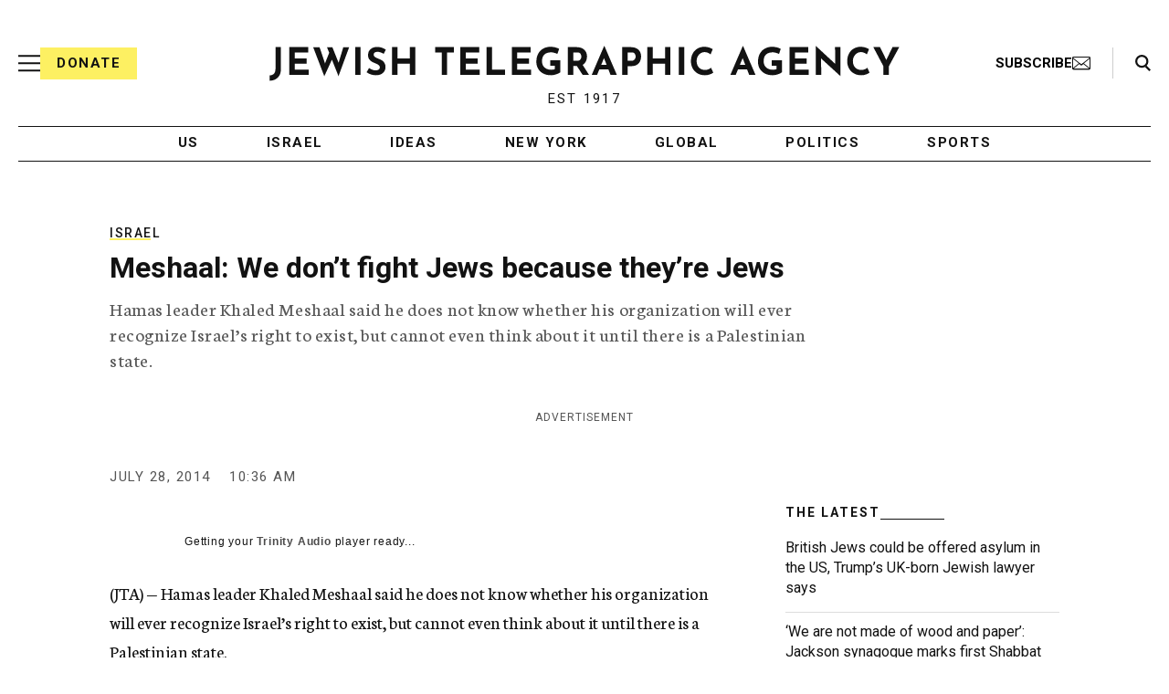

--- FILE ---
content_type: text/html; charset=utf-8
request_url: https://www.google.com/recaptcha/api2/anchor?ar=1&k=6Ld6pAMsAAAAAF2zZeBfcXtFUp1rPN8jbTR9-ads&co=aHR0cHM6Ly93d3cuanRhLm9yZzo0NDM.&hl=en&v=PoyoqOPhxBO7pBk68S4YbpHZ&size=normal&anchor-ms=20000&execute-ms=30000&cb=u7wkitb1wjm2
body_size: 49539
content:
<!DOCTYPE HTML><html dir="ltr" lang="en"><head><meta http-equiv="Content-Type" content="text/html; charset=UTF-8">
<meta http-equiv="X-UA-Compatible" content="IE=edge">
<title>reCAPTCHA</title>
<style type="text/css">
/* cyrillic-ext */
@font-face {
  font-family: 'Roboto';
  font-style: normal;
  font-weight: 400;
  font-stretch: 100%;
  src: url(//fonts.gstatic.com/s/roboto/v48/KFO7CnqEu92Fr1ME7kSn66aGLdTylUAMa3GUBHMdazTgWw.woff2) format('woff2');
  unicode-range: U+0460-052F, U+1C80-1C8A, U+20B4, U+2DE0-2DFF, U+A640-A69F, U+FE2E-FE2F;
}
/* cyrillic */
@font-face {
  font-family: 'Roboto';
  font-style: normal;
  font-weight: 400;
  font-stretch: 100%;
  src: url(//fonts.gstatic.com/s/roboto/v48/KFO7CnqEu92Fr1ME7kSn66aGLdTylUAMa3iUBHMdazTgWw.woff2) format('woff2');
  unicode-range: U+0301, U+0400-045F, U+0490-0491, U+04B0-04B1, U+2116;
}
/* greek-ext */
@font-face {
  font-family: 'Roboto';
  font-style: normal;
  font-weight: 400;
  font-stretch: 100%;
  src: url(//fonts.gstatic.com/s/roboto/v48/KFO7CnqEu92Fr1ME7kSn66aGLdTylUAMa3CUBHMdazTgWw.woff2) format('woff2');
  unicode-range: U+1F00-1FFF;
}
/* greek */
@font-face {
  font-family: 'Roboto';
  font-style: normal;
  font-weight: 400;
  font-stretch: 100%;
  src: url(//fonts.gstatic.com/s/roboto/v48/KFO7CnqEu92Fr1ME7kSn66aGLdTylUAMa3-UBHMdazTgWw.woff2) format('woff2');
  unicode-range: U+0370-0377, U+037A-037F, U+0384-038A, U+038C, U+038E-03A1, U+03A3-03FF;
}
/* math */
@font-face {
  font-family: 'Roboto';
  font-style: normal;
  font-weight: 400;
  font-stretch: 100%;
  src: url(//fonts.gstatic.com/s/roboto/v48/KFO7CnqEu92Fr1ME7kSn66aGLdTylUAMawCUBHMdazTgWw.woff2) format('woff2');
  unicode-range: U+0302-0303, U+0305, U+0307-0308, U+0310, U+0312, U+0315, U+031A, U+0326-0327, U+032C, U+032F-0330, U+0332-0333, U+0338, U+033A, U+0346, U+034D, U+0391-03A1, U+03A3-03A9, U+03B1-03C9, U+03D1, U+03D5-03D6, U+03F0-03F1, U+03F4-03F5, U+2016-2017, U+2034-2038, U+203C, U+2040, U+2043, U+2047, U+2050, U+2057, U+205F, U+2070-2071, U+2074-208E, U+2090-209C, U+20D0-20DC, U+20E1, U+20E5-20EF, U+2100-2112, U+2114-2115, U+2117-2121, U+2123-214F, U+2190, U+2192, U+2194-21AE, U+21B0-21E5, U+21F1-21F2, U+21F4-2211, U+2213-2214, U+2216-22FF, U+2308-230B, U+2310, U+2319, U+231C-2321, U+2336-237A, U+237C, U+2395, U+239B-23B7, U+23D0, U+23DC-23E1, U+2474-2475, U+25AF, U+25B3, U+25B7, U+25BD, U+25C1, U+25CA, U+25CC, U+25FB, U+266D-266F, U+27C0-27FF, U+2900-2AFF, U+2B0E-2B11, U+2B30-2B4C, U+2BFE, U+3030, U+FF5B, U+FF5D, U+1D400-1D7FF, U+1EE00-1EEFF;
}
/* symbols */
@font-face {
  font-family: 'Roboto';
  font-style: normal;
  font-weight: 400;
  font-stretch: 100%;
  src: url(//fonts.gstatic.com/s/roboto/v48/KFO7CnqEu92Fr1ME7kSn66aGLdTylUAMaxKUBHMdazTgWw.woff2) format('woff2');
  unicode-range: U+0001-000C, U+000E-001F, U+007F-009F, U+20DD-20E0, U+20E2-20E4, U+2150-218F, U+2190, U+2192, U+2194-2199, U+21AF, U+21E6-21F0, U+21F3, U+2218-2219, U+2299, U+22C4-22C6, U+2300-243F, U+2440-244A, U+2460-24FF, U+25A0-27BF, U+2800-28FF, U+2921-2922, U+2981, U+29BF, U+29EB, U+2B00-2BFF, U+4DC0-4DFF, U+FFF9-FFFB, U+10140-1018E, U+10190-1019C, U+101A0, U+101D0-101FD, U+102E0-102FB, U+10E60-10E7E, U+1D2C0-1D2D3, U+1D2E0-1D37F, U+1F000-1F0FF, U+1F100-1F1AD, U+1F1E6-1F1FF, U+1F30D-1F30F, U+1F315, U+1F31C, U+1F31E, U+1F320-1F32C, U+1F336, U+1F378, U+1F37D, U+1F382, U+1F393-1F39F, U+1F3A7-1F3A8, U+1F3AC-1F3AF, U+1F3C2, U+1F3C4-1F3C6, U+1F3CA-1F3CE, U+1F3D4-1F3E0, U+1F3ED, U+1F3F1-1F3F3, U+1F3F5-1F3F7, U+1F408, U+1F415, U+1F41F, U+1F426, U+1F43F, U+1F441-1F442, U+1F444, U+1F446-1F449, U+1F44C-1F44E, U+1F453, U+1F46A, U+1F47D, U+1F4A3, U+1F4B0, U+1F4B3, U+1F4B9, U+1F4BB, U+1F4BF, U+1F4C8-1F4CB, U+1F4D6, U+1F4DA, U+1F4DF, U+1F4E3-1F4E6, U+1F4EA-1F4ED, U+1F4F7, U+1F4F9-1F4FB, U+1F4FD-1F4FE, U+1F503, U+1F507-1F50B, U+1F50D, U+1F512-1F513, U+1F53E-1F54A, U+1F54F-1F5FA, U+1F610, U+1F650-1F67F, U+1F687, U+1F68D, U+1F691, U+1F694, U+1F698, U+1F6AD, U+1F6B2, U+1F6B9-1F6BA, U+1F6BC, U+1F6C6-1F6CF, U+1F6D3-1F6D7, U+1F6E0-1F6EA, U+1F6F0-1F6F3, U+1F6F7-1F6FC, U+1F700-1F7FF, U+1F800-1F80B, U+1F810-1F847, U+1F850-1F859, U+1F860-1F887, U+1F890-1F8AD, U+1F8B0-1F8BB, U+1F8C0-1F8C1, U+1F900-1F90B, U+1F93B, U+1F946, U+1F984, U+1F996, U+1F9E9, U+1FA00-1FA6F, U+1FA70-1FA7C, U+1FA80-1FA89, U+1FA8F-1FAC6, U+1FACE-1FADC, U+1FADF-1FAE9, U+1FAF0-1FAF8, U+1FB00-1FBFF;
}
/* vietnamese */
@font-face {
  font-family: 'Roboto';
  font-style: normal;
  font-weight: 400;
  font-stretch: 100%;
  src: url(//fonts.gstatic.com/s/roboto/v48/KFO7CnqEu92Fr1ME7kSn66aGLdTylUAMa3OUBHMdazTgWw.woff2) format('woff2');
  unicode-range: U+0102-0103, U+0110-0111, U+0128-0129, U+0168-0169, U+01A0-01A1, U+01AF-01B0, U+0300-0301, U+0303-0304, U+0308-0309, U+0323, U+0329, U+1EA0-1EF9, U+20AB;
}
/* latin-ext */
@font-face {
  font-family: 'Roboto';
  font-style: normal;
  font-weight: 400;
  font-stretch: 100%;
  src: url(//fonts.gstatic.com/s/roboto/v48/KFO7CnqEu92Fr1ME7kSn66aGLdTylUAMa3KUBHMdazTgWw.woff2) format('woff2');
  unicode-range: U+0100-02BA, U+02BD-02C5, U+02C7-02CC, U+02CE-02D7, U+02DD-02FF, U+0304, U+0308, U+0329, U+1D00-1DBF, U+1E00-1E9F, U+1EF2-1EFF, U+2020, U+20A0-20AB, U+20AD-20C0, U+2113, U+2C60-2C7F, U+A720-A7FF;
}
/* latin */
@font-face {
  font-family: 'Roboto';
  font-style: normal;
  font-weight: 400;
  font-stretch: 100%;
  src: url(//fonts.gstatic.com/s/roboto/v48/KFO7CnqEu92Fr1ME7kSn66aGLdTylUAMa3yUBHMdazQ.woff2) format('woff2');
  unicode-range: U+0000-00FF, U+0131, U+0152-0153, U+02BB-02BC, U+02C6, U+02DA, U+02DC, U+0304, U+0308, U+0329, U+2000-206F, U+20AC, U+2122, U+2191, U+2193, U+2212, U+2215, U+FEFF, U+FFFD;
}
/* cyrillic-ext */
@font-face {
  font-family: 'Roboto';
  font-style: normal;
  font-weight: 500;
  font-stretch: 100%;
  src: url(//fonts.gstatic.com/s/roboto/v48/KFO7CnqEu92Fr1ME7kSn66aGLdTylUAMa3GUBHMdazTgWw.woff2) format('woff2');
  unicode-range: U+0460-052F, U+1C80-1C8A, U+20B4, U+2DE0-2DFF, U+A640-A69F, U+FE2E-FE2F;
}
/* cyrillic */
@font-face {
  font-family: 'Roboto';
  font-style: normal;
  font-weight: 500;
  font-stretch: 100%;
  src: url(//fonts.gstatic.com/s/roboto/v48/KFO7CnqEu92Fr1ME7kSn66aGLdTylUAMa3iUBHMdazTgWw.woff2) format('woff2');
  unicode-range: U+0301, U+0400-045F, U+0490-0491, U+04B0-04B1, U+2116;
}
/* greek-ext */
@font-face {
  font-family: 'Roboto';
  font-style: normal;
  font-weight: 500;
  font-stretch: 100%;
  src: url(//fonts.gstatic.com/s/roboto/v48/KFO7CnqEu92Fr1ME7kSn66aGLdTylUAMa3CUBHMdazTgWw.woff2) format('woff2');
  unicode-range: U+1F00-1FFF;
}
/* greek */
@font-face {
  font-family: 'Roboto';
  font-style: normal;
  font-weight: 500;
  font-stretch: 100%;
  src: url(//fonts.gstatic.com/s/roboto/v48/KFO7CnqEu92Fr1ME7kSn66aGLdTylUAMa3-UBHMdazTgWw.woff2) format('woff2');
  unicode-range: U+0370-0377, U+037A-037F, U+0384-038A, U+038C, U+038E-03A1, U+03A3-03FF;
}
/* math */
@font-face {
  font-family: 'Roboto';
  font-style: normal;
  font-weight: 500;
  font-stretch: 100%;
  src: url(//fonts.gstatic.com/s/roboto/v48/KFO7CnqEu92Fr1ME7kSn66aGLdTylUAMawCUBHMdazTgWw.woff2) format('woff2');
  unicode-range: U+0302-0303, U+0305, U+0307-0308, U+0310, U+0312, U+0315, U+031A, U+0326-0327, U+032C, U+032F-0330, U+0332-0333, U+0338, U+033A, U+0346, U+034D, U+0391-03A1, U+03A3-03A9, U+03B1-03C9, U+03D1, U+03D5-03D6, U+03F0-03F1, U+03F4-03F5, U+2016-2017, U+2034-2038, U+203C, U+2040, U+2043, U+2047, U+2050, U+2057, U+205F, U+2070-2071, U+2074-208E, U+2090-209C, U+20D0-20DC, U+20E1, U+20E5-20EF, U+2100-2112, U+2114-2115, U+2117-2121, U+2123-214F, U+2190, U+2192, U+2194-21AE, U+21B0-21E5, U+21F1-21F2, U+21F4-2211, U+2213-2214, U+2216-22FF, U+2308-230B, U+2310, U+2319, U+231C-2321, U+2336-237A, U+237C, U+2395, U+239B-23B7, U+23D0, U+23DC-23E1, U+2474-2475, U+25AF, U+25B3, U+25B7, U+25BD, U+25C1, U+25CA, U+25CC, U+25FB, U+266D-266F, U+27C0-27FF, U+2900-2AFF, U+2B0E-2B11, U+2B30-2B4C, U+2BFE, U+3030, U+FF5B, U+FF5D, U+1D400-1D7FF, U+1EE00-1EEFF;
}
/* symbols */
@font-face {
  font-family: 'Roboto';
  font-style: normal;
  font-weight: 500;
  font-stretch: 100%;
  src: url(//fonts.gstatic.com/s/roboto/v48/KFO7CnqEu92Fr1ME7kSn66aGLdTylUAMaxKUBHMdazTgWw.woff2) format('woff2');
  unicode-range: U+0001-000C, U+000E-001F, U+007F-009F, U+20DD-20E0, U+20E2-20E4, U+2150-218F, U+2190, U+2192, U+2194-2199, U+21AF, U+21E6-21F0, U+21F3, U+2218-2219, U+2299, U+22C4-22C6, U+2300-243F, U+2440-244A, U+2460-24FF, U+25A0-27BF, U+2800-28FF, U+2921-2922, U+2981, U+29BF, U+29EB, U+2B00-2BFF, U+4DC0-4DFF, U+FFF9-FFFB, U+10140-1018E, U+10190-1019C, U+101A0, U+101D0-101FD, U+102E0-102FB, U+10E60-10E7E, U+1D2C0-1D2D3, U+1D2E0-1D37F, U+1F000-1F0FF, U+1F100-1F1AD, U+1F1E6-1F1FF, U+1F30D-1F30F, U+1F315, U+1F31C, U+1F31E, U+1F320-1F32C, U+1F336, U+1F378, U+1F37D, U+1F382, U+1F393-1F39F, U+1F3A7-1F3A8, U+1F3AC-1F3AF, U+1F3C2, U+1F3C4-1F3C6, U+1F3CA-1F3CE, U+1F3D4-1F3E0, U+1F3ED, U+1F3F1-1F3F3, U+1F3F5-1F3F7, U+1F408, U+1F415, U+1F41F, U+1F426, U+1F43F, U+1F441-1F442, U+1F444, U+1F446-1F449, U+1F44C-1F44E, U+1F453, U+1F46A, U+1F47D, U+1F4A3, U+1F4B0, U+1F4B3, U+1F4B9, U+1F4BB, U+1F4BF, U+1F4C8-1F4CB, U+1F4D6, U+1F4DA, U+1F4DF, U+1F4E3-1F4E6, U+1F4EA-1F4ED, U+1F4F7, U+1F4F9-1F4FB, U+1F4FD-1F4FE, U+1F503, U+1F507-1F50B, U+1F50D, U+1F512-1F513, U+1F53E-1F54A, U+1F54F-1F5FA, U+1F610, U+1F650-1F67F, U+1F687, U+1F68D, U+1F691, U+1F694, U+1F698, U+1F6AD, U+1F6B2, U+1F6B9-1F6BA, U+1F6BC, U+1F6C6-1F6CF, U+1F6D3-1F6D7, U+1F6E0-1F6EA, U+1F6F0-1F6F3, U+1F6F7-1F6FC, U+1F700-1F7FF, U+1F800-1F80B, U+1F810-1F847, U+1F850-1F859, U+1F860-1F887, U+1F890-1F8AD, U+1F8B0-1F8BB, U+1F8C0-1F8C1, U+1F900-1F90B, U+1F93B, U+1F946, U+1F984, U+1F996, U+1F9E9, U+1FA00-1FA6F, U+1FA70-1FA7C, U+1FA80-1FA89, U+1FA8F-1FAC6, U+1FACE-1FADC, U+1FADF-1FAE9, U+1FAF0-1FAF8, U+1FB00-1FBFF;
}
/* vietnamese */
@font-face {
  font-family: 'Roboto';
  font-style: normal;
  font-weight: 500;
  font-stretch: 100%;
  src: url(//fonts.gstatic.com/s/roboto/v48/KFO7CnqEu92Fr1ME7kSn66aGLdTylUAMa3OUBHMdazTgWw.woff2) format('woff2');
  unicode-range: U+0102-0103, U+0110-0111, U+0128-0129, U+0168-0169, U+01A0-01A1, U+01AF-01B0, U+0300-0301, U+0303-0304, U+0308-0309, U+0323, U+0329, U+1EA0-1EF9, U+20AB;
}
/* latin-ext */
@font-face {
  font-family: 'Roboto';
  font-style: normal;
  font-weight: 500;
  font-stretch: 100%;
  src: url(//fonts.gstatic.com/s/roboto/v48/KFO7CnqEu92Fr1ME7kSn66aGLdTylUAMa3KUBHMdazTgWw.woff2) format('woff2');
  unicode-range: U+0100-02BA, U+02BD-02C5, U+02C7-02CC, U+02CE-02D7, U+02DD-02FF, U+0304, U+0308, U+0329, U+1D00-1DBF, U+1E00-1E9F, U+1EF2-1EFF, U+2020, U+20A0-20AB, U+20AD-20C0, U+2113, U+2C60-2C7F, U+A720-A7FF;
}
/* latin */
@font-face {
  font-family: 'Roboto';
  font-style: normal;
  font-weight: 500;
  font-stretch: 100%;
  src: url(//fonts.gstatic.com/s/roboto/v48/KFO7CnqEu92Fr1ME7kSn66aGLdTylUAMa3yUBHMdazQ.woff2) format('woff2');
  unicode-range: U+0000-00FF, U+0131, U+0152-0153, U+02BB-02BC, U+02C6, U+02DA, U+02DC, U+0304, U+0308, U+0329, U+2000-206F, U+20AC, U+2122, U+2191, U+2193, U+2212, U+2215, U+FEFF, U+FFFD;
}
/* cyrillic-ext */
@font-face {
  font-family: 'Roboto';
  font-style: normal;
  font-weight: 900;
  font-stretch: 100%;
  src: url(//fonts.gstatic.com/s/roboto/v48/KFO7CnqEu92Fr1ME7kSn66aGLdTylUAMa3GUBHMdazTgWw.woff2) format('woff2');
  unicode-range: U+0460-052F, U+1C80-1C8A, U+20B4, U+2DE0-2DFF, U+A640-A69F, U+FE2E-FE2F;
}
/* cyrillic */
@font-face {
  font-family: 'Roboto';
  font-style: normal;
  font-weight: 900;
  font-stretch: 100%;
  src: url(//fonts.gstatic.com/s/roboto/v48/KFO7CnqEu92Fr1ME7kSn66aGLdTylUAMa3iUBHMdazTgWw.woff2) format('woff2');
  unicode-range: U+0301, U+0400-045F, U+0490-0491, U+04B0-04B1, U+2116;
}
/* greek-ext */
@font-face {
  font-family: 'Roboto';
  font-style: normal;
  font-weight: 900;
  font-stretch: 100%;
  src: url(//fonts.gstatic.com/s/roboto/v48/KFO7CnqEu92Fr1ME7kSn66aGLdTylUAMa3CUBHMdazTgWw.woff2) format('woff2');
  unicode-range: U+1F00-1FFF;
}
/* greek */
@font-face {
  font-family: 'Roboto';
  font-style: normal;
  font-weight: 900;
  font-stretch: 100%;
  src: url(//fonts.gstatic.com/s/roboto/v48/KFO7CnqEu92Fr1ME7kSn66aGLdTylUAMa3-UBHMdazTgWw.woff2) format('woff2');
  unicode-range: U+0370-0377, U+037A-037F, U+0384-038A, U+038C, U+038E-03A1, U+03A3-03FF;
}
/* math */
@font-face {
  font-family: 'Roboto';
  font-style: normal;
  font-weight: 900;
  font-stretch: 100%;
  src: url(//fonts.gstatic.com/s/roboto/v48/KFO7CnqEu92Fr1ME7kSn66aGLdTylUAMawCUBHMdazTgWw.woff2) format('woff2');
  unicode-range: U+0302-0303, U+0305, U+0307-0308, U+0310, U+0312, U+0315, U+031A, U+0326-0327, U+032C, U+032F-0330, U+0332-0333, U+0338, U+033A, U+0346, U+034D, U+0391-03A1, U+03A3-03A9, U+03B1-03C9, U+03D1, U+03D5-03D6, U+03F0-03F1, U+03F4-03F5, U+2016-2017, U+2034-2038, U+203C, U+2040, U+2043, U+2047, U+2050, U+2057, U+205F, U+2070-2071, U+2074-208E, U+2090-209C, U+20D0-20DC, U+20E1, U+20E5-20EF, U+2100-2112, U+2114-2115, U+2117-2121, U+2123-214F, U+2190, U+2192, U+2194-21AE, U+21B0-21E5, U+21F1-21F2, U+21F4-2211, U+2213-2214, U+2216-22FF, U+2308-230B, U+2310, U+2319, U+231C-2321, U+2336-237A, U+237C, U+2395, U+239B-23B7, U+23D0, U+23DC-23E1, U+2474-2475, U+25AF, U+25B3, U+25B7, U+25BD, U+25C1, U+25CA, U+25CC, U+25FB, U+266D-266F, U+27C0-27FF, U+2900-2AFF, U+2B0E-2B11, U+2B30-2B4C, U+2BFE, U+3030, U+FF5B, U+FF5D, U+1D400-1D7FF, U+1EE00-1EEFF;
}
/* symbols */
@font-face {
  font-family: 'Roboto';
  font-style: normal;
  font-weight: 900;
  font-stretch: 100%;
  src: url(//fonts.gstatic.com/s/roboto/v48/KFO7CnqEu92Fr1ME7kSn66aGLdTylUAMaxKUBHMdazTgWw.woff2) format('woff2');
  unicode-range: U+0001-000C, U+000E-001F, U+007F-009F, U+20DD-20E0, U+20E2-20E4, U+2150-218F, U+2190, U+2192, U+2194-2199, U+21AF, U+21E6-21F0, U+21F3, U+2218-2219, U+2299, U+22C4-22C6, U+2300-243F, U+2440-244A, U+2460-24FF, U+25A0-27BF, U+2800-28FF, U+2921-2922, U+2981, U+29BF, U+29EB, U+2B00-2BFF, U+4DC0-4DFF, U+FFF9-FFFB, U+10140-1018E, U+10190-1019C, U+101A0, U+101D0-101FD, U+102E0-102FB, U+10E60-10E7E, U+1D2C0-1D2D3, U+1D2E0-1D37F, U+1F000-1F0FF, U+1F100-1F1AD, U+1F1E6-1F1FF, U+1F30D-1F30F, U+1F315, U+1F31C, U+1F31E, U+1F320-1F32C, U+1F336, U+1F378, U+1F37D, U+1F382, U+1F393-1F39F, U+1F3A7-1F3A8, U+1F3AC-1F3AF, U+1F3C2, U+1F3C4-1F3C6, U+1F3CA-1F3CE, U+1F3D4-1F3E0, U+1F3ED, U+1F3F1-1F3F3, U+1F3F5-1F3F7, U+1F408, U+1F415, U+1F41F, U+1F426, U+1F43F, U+1F441-1F442, U+1F444, U+1F446-1F449, U+1F44C-1F44E, U+1F453, U+1F46A, U+1F47D, U+1F4A3, U+1F4B0, U+1F4B3, U+1F4B9, U+1F4BB, U+1F4BF, U+1F4C8-1F4CB, U+1F4D6, U+1F4DA, U+1F4DF, U+1F4E3-1F4E6, U+1F4EA-1F4ED, U+1F4F7, U+1F4F9-1F4FB, U+1F4FD-1F4FE, U+1F503, U+1F507-1F50B, U+1F50D, U+1F512-1F513, U+1F53E-1F54A, U+1F54F-1F5FA, U+1F610, U+1F650-1F67F, U+1F687, U+1F68D, U+1F691, U+1F694, U+1F698, U+1F6AD, U+1F6B2, U+1F6B9-1F6BA, U+1F6BC, U+1F6C6-1F6CF, U+1F6D3-1F6D7, U+1F6E0-1F6EA, U+1F6F0-1F6F3, U+1F6F7-1F6FC, U+1F700-1F7FF, U+1F800-1F80B, U+1F810-1F847, U+1F850-1F859, U+1F860-1F887, U+1F890-1F8AD, U+1F8B0-1F8BB, U+1F8C0-1F8C1, U+1F900-1F90B, U+1F93B, U+1F946, U+1F984, U+1F996, U+1F9E9, U+1FA00-1FA6F, U+1FA70-1FA7C, U+1FA80-1FA89, U+1FA8F-1FAC6, U+1FACE-1FADC, U+1FADF-1FAE9, U+1FAF0-1FAF8, U+1FB00-1FBFF;
}
/* vietnamese */
@font-face {
  font-family: 'Roboto';
  font-style: normal;
  font-weight: 900;
  font-stretch: 100%;
  src: url(//fonts.gstatic.com/s/roboto/v48/KFO7CnqEu92Fr1ME7kSn66aGLdTylUAMa3OUBHMdazTgWw.woff2) format('woff2');
  unicode-range: U+0102-0103, U+0110-0111, U+0128-0129, U+0168-0169, U+01A0-01A1, U+01AF-01B0, U+0300-0301, U+0303-0304, U+0308-0309, U+0323, U+0329, U+1EA0-1EF9, U+20AB;
}
/* latin-ext */
@font-face {
  font-family: 'Roboto';
  font-style: normal;
  font-weight: 900;
  font-stretch: 100%;
  src: url(//fonts.gstatic.com/s/roboto/v48/KFO7CnqEu92Fr1ME7kSn66aGLdTylUAMa3KUBHMdazTgWw.woff2) format('woff2');
  unicode-range: U+0100-02BA, U+02BD-02C5, U+02C7-02CC, U+02CE-02D7, U+02DD-02FF, U+0304, U+0308, U+0329, U+1D00-1DBF, U+1E00-1E9F, U+1EF2-1EFF, U+2020, U+20A0-20AB, U+20AD-20C0, U+2113, U+2C60-2C7F, U+A720-A7FF;
}
/* latin */
@font-face {
  font-family: 'Roboto';
  font-style: normal;
  font-weight: 900;
  font-stretch: 100%;
  src: url(//fonts.gstatic.com/s/roboto/v48/KFO7CnqEu92Fr1ME7kSn66aGLdTylUAMa3yUBHMdazQ.woff2) format('woff2');
  unicode-range: U+0000-00FF, U+0131, U+0152-0153, U+02BB-02BC, U+02C6, U+02DA, U+02DC, U+0304, U+0308, U+0329, U+2000-206F, U+20AC, U+2122, U+2191, U+2193, U+2212, U+2215, U+FEFF, U+FFFD;
}

</style>
<link rel="stylesheet" type="text/css" href="https://www.gstatic.com/recaptcha/releases/PoyoqOPhxBO7pBk68S4YbpHZ/styles__ltr.css">
<script nonce="fjDAPL4FUyPG32pbYeEzWw" type="text/javascript">window['__recaptcha_api'] = 'https://www.google.com/recaptcha/api2/';</script>
<script type="text/javascript" src="https://www.gstatic.com/recaptcha/releases/PoyoqOPhxBO7pBk68S4YbpHZ/recaptcha__en.js" nonce="fjDAPL4FUyPG32pbYeEzWw">
      
    </script></head>
<body><div id="rc-anchor-alert" class="rc-anchor-alert"></div>
<input type="hidden" id="recaptcha-token" value="[base64]">
<script type="text/javascript" nonce="fjDAPL4FUyPG32pbYeEzWw">
      recaptcha.anchor.Main.init("[\x22ainput\x22,[\x22bgdata\x22,\x22\x22,\[base64]/[base64]/[base64]/KE4oMTI0LHYsdi5HKSxMWihsLHYpKTpOKDEyNCx2LGwpLFYpLHYpLFQpKSxGKDE3MSx2KX0scjc9ZnVuY3Rpb24obCl7cmV0dXJuIGx9LEM9ZnVuY3Rpb24obCxWLHYpe04odixsLFYpLFZbYWtdPTI3OTZ9LG49ZnVuY3Rpb24obCxWKXtWLlg9KChWLlg/[base64]/[base64]/[base64]/[base64]/[base64]/[base64]/[base64]/[base64]/[base64]/[base64]/[base64]\\u003d\x22,\[base64]\x22,\x22wrHDmUQ0w48UBMK5QV4KH8OXw5Q0wrlxfg9AJcOLw487fMKJYsKBc8O2eC3CsMOZw7F0w5XDkMOBw6HDl8OeVC7Dp8KNNsOwHsKRHXPDvzPDrMOsw73CmcOrw4tvworDpMOTw5jClsO/UkB4CcK7wqdgw5XCj3NAZmnDlXcXRMOfw6zDqMOWw7YNRMKQAsO2cMKWw4XCsBhAFMOmw5XDvHvDp8OTTgEEwr3DoRw/A8OiTUDCr8Kzw7sRwpJFwqLDvAFDw5DDlcO3w7TDs0Jywp/DtsO1GGhJwr3CoMKaXMKwwpBZXnRnw5EWwq7Di3s7wonCmiNVaiLDuxDChzvDj8K3FsOswpc5dzjChTjDsh/CiC7DjUU2wpVLwr5Fw7nCnj7DmgHCt8Okb3/CjGvDucK6G8KcNjZEC27DpncuwoXCh8KAw7rCnsOHwoDDtTfColbDkn7DhznDksKAYMK2woomwpNNaW95wq7Clm94w6YyCmZyw5JhNMKLDATCmWpQwq0NXsKhJ8KQwqoBw6/[base64]/DksO8w4DDvQBwacO3ZRbDlcOfw6U0w7zDtMOkBMKYaRPDtxHCllVXw73Ch8KQw65VO1UeIsONFkLCqcOywobDgmRnR8OIUCzDoGNbw6/ClcKacRDDnmBFw4LCrRXChCRkI1HChhgtBw8AGcKUw6XDpQ3Di8KeVV4YwqpYwprCp0U4DsKdNg/DqjUVw5PCsEkUcsOiw4HCkS1NbjvCicKcSDk4fBnCsFl6wrlbw6w0YlVhw7A5LMOKc8K/NxQmEFVqw7bDosKlRVLDuCgiSTTCrXNYX8KsK8KJw5BkVUp2w4Akw5HCnTLCj8KTwrB0S13DnMKMYUrCnQ0sw7FoHARoFip5wr7Dm8OVw7TClMKKw6rDrHHChFJzG8OkwpNNYcKPPnnClXt9wrLCjMKPwovDpcOew6zDgB3Cvx/DucO/wos3wqzCpcOPTGpzRMKew47DumLDiTbCmB7Cr8K4GSheFGY6XENmw7wRw4hYwqfCm8K/wrRTw4LDmHzCoWfDvQcmG8K6GEYILsKmKcKewrLDkMKZdWRyw5nDpcK+wrp9w4XDk8K5QULDtsKtfwTDr0wXwosNaMKJfWRsw7Y6wqcKwqzDuxXCnjJvw5TDl8KEw6Z+cMO+wr/Ds8K0wprCpHzCgylrYyPCv8K5aCIOwpdwwr15w4PDgSdTBMKnSis9OXbCqMKnwpvDnk4XwrICI2ISXgRdw7B6MxgEw5ttw7AxVzlvwq/[base64]/ChcKmwrp4JwFHw7vCv8OFw4HDqcKJw5J/SsKgX8OAw5lUwoPDg0fCnsKdw5nDnFHDrlFgHgnDscKZw6EDw5DCn0XCjcOWYsKsFMKnw77DlsOiw4NiwqHCvzLCrcKUw7DCiHfDgcOnLsOpFcOicB7CocKDZMKpYm9Xwp5lw4TDh1/DvcO6w7Jowp4UQ39Sw6rDpsO6w4PDiMOowoPDvsK1w7MnwqhVJMKobMOgw6nCvsKXwqvDlsKXwqtSwqPDmilyOkovT8K1w4ozw4TDqlDDhQrDvMOEwoPDlg3CqMOpwqFYw5jDuETDsRszw5hVEsKHb8KDWBLCscO9wpxWL8OWDCkuMcK+wqpEwojCpx7Ct8K/w7h/[base64]/CoRbDujJTfcKZw70ZwrLDiMO1YcO+LlDDl8OaQsOQXsKAw7vDgMKSGDtVSMOaw4vClX/[base64]/CksOEwpvDrMOBw4DDm2Q0C8ONXUnDnCsbw7jCnk95w7p8PXjCpTfCm3LCqsO5SsKfOMOIAcKnbR5nXXsxwqsgTMKjw6jDuU8Qw6pfwpDDoMKQOcKdw4htw5nDpT/CoD0lMQjDrEvCizFiw4RswrgLen3DncKhw7PCgsOFwpQWw4zCpsKNw79kwrpffcOACMKhEcKNT8Ktw6XCosOxwojDucK5LR0kagUjwrrDhsKRVgjCsRJNMcOWA8O6w4TClcKGN8OvesKaw5XDncOMw53DucOzCRxSw6hWwr49NsO2C8K/PsKXw7cbBMKdIxTCqk/DhMO/wrcoDQPCgXrDiMODZsKaVMO/TsO9w6ZcXcKybDIxXijDq0fDg8KDw69nGnPDqANBawplAhE+N8OKw6DCq8KzfsO0VmwRDUPDr8ODZMOrRsKsw70DHcOUwpFnB8KOwqAsPydQMDIuL2ZqVMKkG2/[base64]/Du8OcwoHCtnbDksOow5x2YhPDvMK3asKZwp/CtDwzw77CicO1wqAoCsOzwqZQc8KaZnbCjMOOGCzDi2DClQTDkg/DlsOrwpsdwqnDoWgzFjRZwq3DmkjCsE1gZBI2NMOgasKvV0zDi8OnPElIIDTDsBnCi8ODw5oKw43Do8K/wopYw7MJw4rDjDLCtMKPEFzDm0DDqTVLw5XCk8KVwrphBsKow4rChgJhw5vCnsKbwpQKw5PCslZOM8OXQSHDmcKWZMO4w7Ihw7QOHnjDg8KfLSTCjjtGwrNtbMOqwqnDnn7CpsKFwqF8w7DDnxocwp8Gw6zDsQ7CnVTDr8KWwrzCrx/[base64]/CkMKrwpFqw6gXwqPDtMOuG8Kew7AgwrLDggvCs0Fuw4nCgBrChHbDiMOnIsOMa8OtPmhdwrFsw5R1w4jDtgAcYwwaw6tOCMKEfTwAwo3DpkI8D2rCgsOEKcKowqZZw4/DmsOtecOfwpPDg8KEXR/[base64]/wo1CwrXCicOzwoUYwr5Ew6wGJTnCtSzDosKJKn9kw7/[base64]/w7XDhlZEIcK8wpoyw61Vwo7DmMKew7kFTcOGMwsdwotAw7bCjcKiYCUDPgI7w6hBwoUnwpfCmkDCgcK7wqMNOMKywqfCgX/CkibDksKgGQnDuTU4A3bDtsKSRW0PagXDmcO7bRIhY8O/[base64]/CvjMRXmlrw5cRw5jCkyp5UkArVyR8wqQ0ciZJJ8OxwrbCqzPCvgQ7F8OBw6JYwoYNwoHDisOawok0DFHDtsK5J3DCkAUjwppNwojCr8O4esKXw4pXwrvCs2YJG8Oxw6zCu3jDqTjDnMKAw7NjwpRsDXNKwqXDgcKWw5bChDF+w5/Di8KFwol3QBhWwrHDvQPCnyJuwrvCigPDgTxiw4rDhRvCjlkXwoHCgxLDk8OUBMO2XMK0wo/DghnCgsO9DcO4cXpjwprDsErCg8KCwrjDssKHbcKdwovDoUgAOcK2w57DnsOebMKKw7zCj8OUQsK9wolFw5RBQA4/ZsOXJcKRwppUwoI7wphnaHILBGPDhhPCoMKtwrU9w4MMwoDCol1pP13Cp3cDEsKZH3pAesKoZsKCw7jDgsK2w4vDtXB3e8KXw4rDvsO0RgnCugg1woDDvMOzQ8KAPWgbw7bDoi0WXjYhw5Qtwp9EHsOmFsKiMibDkcKqUlXDp8OzIFzDtcOETSR/[base64]/TsOjJ8OqwobDn8OlekJtwp44w7BDQXFywqbCrh7CsU9EdMO+w5wWN1ctwqDCvcK8GX/[base64]/DqcKdNSvClcKBAhQow5TCvlvCk8Oiw4/Dh8KPw5Y0w67DkMOedxnDrEXDkWQzwrc0wp/Ch2lPw5fCpz7CqBtaw6bDjTwUE8O8wo3CiiDDnmFbw6c7wovClsOQw70aIDlBfMK/IMKmdcOwwqV2wr7CssK5w5dHPw0XTMONBCZUGkQYw4PCiAjCnGRTNkYrw4fDmzZBw7vCp3ZDw7/ChCfDr8OQF8K/BVYawqPClMKfwofDj8Ohw6TDmcOtwpTDrcKewprDihbDj2MTw65/wpTDgGXDn8KxAAs2QQh2w5cMOVNewo4zfsOSOG11Wi/[base64]/DtcKUw4/Cs8K5DzfDoh3Du8OIw44Rwq7DgMKBwqFrw6UqAFnDgUHCnnfClMOPHMKNw58rLzTCtsOAwr5fGgvDl8Obw47Dth/CtsOLw7bDncO9XERpB8K/VD3Cq8KVw6wUP8K2w55ow60Sw6LCh8OEEXXCsMKpTDMbG8O+w7B7Tl1sDBnCrQLDhkpOw5VWwrRoeDUTGcKswoNzMC7Cgy3DinM0w61DQBTCvcOuPVLDg8KIf1bCk8KvwpRmLwVWZTZ6Al/CrMOyw6fCpGjCrsOUVMOrw786wpUGYsOOw4RcwrDChMKKM8KRw4lrwpQXZcKrFMOyw6kmB8KbPcOhwrULwq9tfzV7RUEDKsKIwqPDjHPCsmBjUlbDh8K/w4nDkMO9wo7CgMKKJyN6w5Y7A8KDVBjDo8OCw5oXw4/DpMK6NMO3w5LCrHgew6bCssOvwro/[base64]/CrzjDn8OGw4/Di8KVesKGaGspwoNuRlc/bsOiYFvCu8KWCMKpw746GibDoBokWFXDssKNw7ATc8K8SzN1wr4rwpUmw7Bsw7LCvV3Cl8KIHzMQacO2esOXZcK0TU5LwozCgUADw7M7R07Cu8K/wqYldWp2wp0AwqDClsK0A8KhAQkeIH3CkcKxFcO9cMOhKGotN2XDh8Kdd8OLw7TDkTHDlFNDX0zDryA9PW8sw6XDiyLDhznDoUTDgMOMw5HDjcOmOsKhPsOgwqZgQH1iZ8KYw4/CqcKVZsOFAWomEMOpw71rw4jDjFsdwrPDpcOYw6clwpd1woTCuzTDqh/DsULCgsOiFMKqfjx2wqPDpUvDoxEFdEvCuyzCscK8wqLDhsO1ekllwq/DrMKxVm3CmsKnw7lKw4h6WMKpM8O0CMKvwq1yXMOnw6hMw5jDqn1/NDpRCcODw6VKM8O3QR4IM18DcMOzacOjwoM3w5EAwo95V8O8Z8KOHMOgdx7CoQl5w6obw7fCtsK+FEkNKcO8woxyCwbDrkrCvH7DszFAKzXDqCQ3TMOiJ8KrHmjCmcKkwpbCn0/[base64]/DgMOfwr01LcKzw6lowp3CusOte8OOwoVJwpM+aXFKJgMTwp/[base64]/DnMK7woLClyHCi8OFw4PConLCqBLDsFwLb8OPDEsSNG/DrA1xX35bwrXCk8K+IGhzUiHCisKbwodyIHEVSAbCnMOnwq/DkMKnw5TCggDDn8Ofw6fCkAtgwp7DocK5woDCjsKdDU3CncKEwpBkw649woPDuMKhw55ww7IoPB0ZSsOhAh/DpyTChMKdVMOnMMKUworDm8O6csOww51GI8OWSUTCsA0ew6AEasONcsKqXUk4w7okYsK1N0zDlsKUGzLDksK+S8OdaGvCpH0hGyvCvTfCuXZgD8O0c0klw5rDtynCmcO5wqIgw4FnwpHDqMO/w6p8N0PDiMONwqDDjU7DhsKHYcKPw7vDh1/DjxvDu8OgwojDqzhIQsO6HHnDvhDDqMO2wofCpQgkZlPCr2/[base64]/DjlQYbwMowpXCg8K9f8OZYcOWQ8OJw7bCtWrCq3PChMKwd3YOAGjDuFQuN8KTXTt/BMKCJ8KNaU1aHQsDccK0w7Y/w5hbw6XDhcKpE8OGwoEtw73DrlNdw5VDTMKgwoYAfm0Vw7sWR8OKw5NxH8KLwpDDn8OFw7MBwoouwqNUX3o8CcOZwpMUNsKswrzDp8Krw5hfccKhIhklwqM5ZMKfw7zDqwgBw4DDqG4vw5AZwr7DlMKiwqHCssKCw57DhHBMwqDCoDAFDiXClsKEw5smVmFzDU/[base64]/[base64]/[base64]/CjTlSRj3DgAPCrk5Ew6UewonDpMKkAsK/esKcwp55AVJww6vCiMKKw77CosOLw7QgFDRiAsOtB8OqwrxfXw18w79Dw4zDoMOiw7p0woPDj01sw4/Dvx49w6HDgcOlP2PDn8OMwpRuw7/DnzDDk0nDucKVwpJCw5fClR3Do8Oqw4VUdMOObC/Ch8Kzw6QZfcKUBMO7woZAw5d/VsKfwoM0w4cACE3Ct2VDw7pzcTvDmk19BC7CuDrCplIxwqMNw6bDnWd+BcOVcMKJRALDuMOyw7fCi3Zhw5PDpsOmKsKsLcKuXAYcwpXCocO5KsKnw4INwpwXwq7DmgbCoEEDYwEzVMK0wqM8M8O8w4PCisKKw4khRTFqwozDtxrCk8KFQEJvGEzCvy/ClwEpalV2w7PDmV1de8K8asKaDCDCp8OCw5/DmhHDjcOkAn7Dh8Kjwrs6w7EeajxSSjHDi8O1DsOUKWZKG8OVw45hwqvDknTDqWI7wrbCmMOfE8OIFkvClC51w6ttwrPDgcK8d0TCpyVVIcO3wpXDnsKBbsOLw6/CmXfDrCsWUMOXciBseMOOfcKhw404w5AxwobCocKmw7vCv1s8w57Dg3JLYsOewogAEcKKA0gNUMOow5/ClMOzw4/[base64]/wpc7wrd9HB83ScKwBXrCtjtyBcO2wogZwrNVwq/DvSzDrcK9In3DvMKOw685w4J3BsKyw7fCl0BfM8KMwoRHZFbCkChLwpzDvxfDrcOfD8KKC8KbRsOHw6gywprDpcOiOcKLwpDCscOMTUY/wpsowo/DrMOzb8OTwo5JwprDo8KOwpc+cQfCj8KWV8OEDMOsREVBw6dXaXB/wpLDksK9woBFG8K7KsO4AcKHwprDu1/CuTIgw5zDmcOUw7/CoSTCjEc6w5E0ZF/[base64]/JcKxAMKwwoHCj8OTWU5WcgnDm0EFM8OSGVPDmTk/wpjDksODVsKew4bDrC/[base64]/QsKzw51iJW1seEjDhsOnw5fCvMKjwqFQZQ0uwqLCuQjCvx3DrMO7wqwjFsORFU5dwpl8IcK2wp0sMsKkw5cuwp/DiH7Cu8KBPMOyUcKHHMKuY8K7eMO9w7YaHgzCiVbDlgdIwrp2wpclAU8hHsKrJsONU8OgR8OjdMOmwo/Cg03Cn8KAwrEOdMOmMsKzwrgLNcKzbsOmwrXDuzdGwoZaYT3Dm8KQS8O8PsOEw7Nyw5HCqcKqPz1MW8KTNsOjVsOQLBNYbMOGw7PChTLCl8ORwr1yTMKaZFFsSMOLwqPChMKsYsOzw54DK8OFw4gkXGzDllDDssO/wo1JbMKfw6k5Mw9ewqgdUcOYX8OCw6kffcKaGBgow4DCiMKowrQlw4zDrMK+HmnDpmjDqWgIFsKDw6QpwpjCh1IkU1QaHV8PwoMtHUVtAcO+AHQDNFXCmcKoMsK2wq/Cj8OFw4LDoV4qKcKPw4HDlxMfYMKJw5FMP0zCoj4mTGk8w5DDrMOVwprCghPDr3Mef8KQfQ8SwqTDggc5wpbDsUPCi1M3w43CpTFIXDHDgTw1wpPDhn7DjMK/wqwzC8KMwoNDeC3DmSLCvh1/NcOvw7cOR8KqWjQKbwBoM0vCikZ/Z8OwA8OMwoc1BFFUwq0QwoTCl1N6LsKTd8KqOGzDqwVsb8OUw5bCmsOmAsOew5Rjw4PDnQg8AHgqO8OvO1TCmcOlw5cLI8Onwr4zFiU6w57DusOZwq3DscKAM8KCw4AzDcK3wqHDjA3CosKAEMKYw6Etw6DDqDIORyPCpsOAPnNrGcOuAjBPGDDDjQ/[base64]/DgMOQScK7NRTDsMKKO3TDmVMFL2/Ds8KCw5sRZMOUwoYTw5BbwrF1wp3DksKMeMOMw6Mkw7ombsOqI8OGw4bDisK1Skp8w5PDlE8KLUt7d8OtXgFFw6bDh1TCtFh4XsKmP8K5fAHChkPDlsOlw4PCpcODwrh9KVHCjgdhwrdqSjMyBMKPVHBgDmPCgRl/[base64]/w7rCtMOaYUoPYsKOw7rDq8KGw7LCncKgPEbCj8KIw4DCo1LCpzrDgQo7ZyLDgcOswoUHAMKZw7NWLMOUX8OCw7UcEG3CgwzCk0LDjlTDpMOaBg/[base64]/DmgxLWgPCtCwBw69Kw4oTw7zCicKHwpfCocKMQMKSHlXDlWDCr0EACsOHSsKfYz8Iw5rDpTcFYsKhw5B7wpxzwpdPwpY7w7vDisOFdcO2SMOAREQiwoBFw682w7zDuFQkFnXDrVdsPExxw7RlPk8TwoZhSQzDs8KHTD0JEAgWw7DChFhqZsKgw4Mkw7HCmsOSESZHw4/DujlSwqsaIQnCuGJJJcOaw6dow7/[base64]/CiMKBw7nCnjzCqDgHw4jDlsK4Z8K2w5/CrsKGw5nCo0vDoCwdA8OxSjrCnn/DhHQ2C8KYNBMYwqhBCD8IPcOHwrrDpsKKc8KMw4bCoVUbwrMpwpPCixXDlsOXwodvwqvDkxLDiEXDiUd3X8OdIUHCtQ3DnyjCgcKqw6orwqbCvcKUNC/DjCdAw6BsXsKfNWbDmywrVWrCiMO2AnoDwqFCw64gwrAxwrA3RsKsIsKfw4Yzwq55DcOwWcOLwocGw7/DpWRYwoNTwrHDnsK7w7/CoxJlw5fCgsOSIsKHwrjCkcO0w7EgdBUgG8OkTcOjdjAOwogrAsOqwrfDuQIJASXCv8KLwrddFsKfckHDhcKyFAJSwpJpw4rDoGfCjXFsDg3ClcKGC8KGwpcgSghiOQglR8KEw6lbJMO9DMKHARYZw7DDmcKrwpkaBkbCjw3CvcKFHSRjYsKrEl/Cq2TCtmtUSjsQw4rCr8O6wpzDmWTCp8OJwqYHfsKaw6fCqBvCgsKZfsOaw4kiQcOAwrnDm3jCpQTDj8Kcw63CshfDqsOtSMOcw4HDlHRyQ8Ovw4ZMbMOMfiprQsKWw68rwqd3w7zDlX1bwrXDnHcaVEggMMKFHyk4MFbDoUB8QQxOFCYPfgHDm2/CrTHDmG3CssKELEXDjgnDjy5jw7HDmFwXw4Mxw4zDs1bDrlI6bUzCpU0/[base64]/woZ9SsOfXUrCqcO9eW1qK8KnwrVfYFNiw7wvwrTCsHBNc8O2wqckw4ZCLMOBQcKSwq7DksKgOSHCtz7CvWfDm8O+D8Khwp4bIH7CrxvCusOowpnCqcK/w6nCsWjCjMKWwoDDi8KTw7bCtcOjQMK/f04HLR/CssOBw6PDngRocBZSXMOoZx4nwpvChDrCnsO2wpzDscOBw57DvALCjSMvw7nCgz7Dhl0vw4DCgcKDX8K9w5rDlsOOw68PwpNUw7PCr14uw6V3w6VyecKhwpLDqsOSNsKfwrTCqz/DosKTwpnCicOsf3zCicKew58Gw4Ybw5MZw4tAw7bDiW3DhMKCw57CkMKLw7jDs8O7w6xBwqHDgg7DllA8w47CtxXCgMKVHx1MCQ/DlGbDuVcQCF97w67CoMKKwovDlMKPAcO7Igd3w6giw60Tw7LDu8KBwoBgC8OWMGZ/JsKgw44tw5UyPAp9w6wVesO+w7Imw6fCksKCw64vwobDlsOrRsOoLMOyY8Krw4nDr8O0wpshLTgdclA7M8KAw6bDmcKSwoTDosOTw7RAw7M5KXclWS/[base64]/DvkpLw7nDrR8YAUBuI3NYXsKUwqUhwoMwAcOCwqw1w59/Wh/CusKMw5RGw4BUN8Oxw6XDvAENwrTDqC3CnTh3YzAFw45SG8KlDsK6w7M7w50QMMKHw5LCpEbCkBPCtMKqw4bCocOaLVnDgT3DtBItw7Jbw55lMVcHwoDDocOeIGlYIcO8w4woa2QuwqsILC/[base64]/DhcKNVmPChFwmHMOeWsKbwrrCiSUfVsO0KsOCwpxUSsOkCQ0sQjvCmgcQwp7DuMKjw609woMcO2pqBibCkH/DgcK1w4MMBm5BwpzCtB3DoXJrRy4tUcOfwpJmDTwwIMOvw6vDnsO/[base64]/DqnV4w5Z/w4l3w5XCiCTDmsKTw7vCvMO0w4LCuAI6EcKSWMKdw5dcesK9wpjDlsOuJcKlZMKNwqDDh1s0w7dew5HDlMKHAMODPUvCpMORwrNhw73Ch8O+w7LDnFolw7bCkMOQw4Avwo7CslFpwqhePsOIwpzDocKwFTnDtcOMwqNmS8OxWMOhwr/[base64]/Cni/[base64]/Dkl7DhMO/w7bCs3N2wpsVaT55MsKYJ3bDrVo5XmrCnsKNwozDi8OgXAjDj8Kdw6AdP8K9w57DnMO8wrbCk8KXKcOnwpMPw7wzw6HCmsKxwrbDtcKXwrHDn8KzwrvCnVlOFh7Di8O4W8K0YGstwpNawp3Cv8KIw6LDqynCtMKlwq/DoRRCdkUvOHLCvhDCncOUw5M/wq89VMOOwrjCv8OfwpgAw50Pwp0Dwopxw79EC8OSW8KWHcOmDsKXw4FoT8OtUMO2w77DrTDCucKKUU7DtcOGw6FLwr1xQU9aeTnDpkYQwrPCu8OKJgEVwrDDgx3Cqzw7SsKnZVFdZDMxNcKKRxR/NsOlc8O4WmHCnMOLYSXCi8K5w5BqJk3DosKGw6vDhkfDmHDCpnx7w5HCmcKHDMOsWMKkWGPDpMOOUMOQwq/CsjLCpHVqwpvCssKOw6vCgm/DmSvDs8OyMcKaNWJDLcKRw7XDlcOFwrdqw6PDucOYJcOfwrQ0w58oaR/ClsO0w7RuDDZ1wp8BaD7Csn3CrxvCkUpkw5QRDcKcwq/DlElDwo9EaiLCsBLDhMKqP3Ymw45TRMKzwqMFWsKYwpA/GU/Ct3PDogMiwrTDtcKhwrYlw5l2LyjDvMOCw4TDjgw3wrrCjy/[base64]/V8KSwpROw7k9ZyzCncOSw4vCnsKYcz4Jw5YXwoPCncKGYsO5IMOnVMOYYMKrCCUswrsLBkslEW3Cp2Alwo/DsCNOw7xINwZkX8ODDMKVwqANOcK3Whcww6gbQcK3w5IgRcOrw5d/w7ArBX3DjMOgw6diLsK6w6hpesOmS3/Cv0/CpSnCtA7Cn2nCuzRhfsOfb8OiwokpBAoYPMK4wrfCuxRkRcKVw4taHMKtJ8OEwqwKwpsfw7cOw5/DpBfDucOHOsORC8KtSDLDssOxwpdTHkLDsml4w6tBw5fDsF80w7UfY1NfcWHCgilRL8KIMcKZw4ovEMK5w6PCncKbwo9yH1XDusKew5XDgMKuaMKnGBVvMG0mwocHw7wpw6BEw6/CqVvDssOJwqwzwph4H8OxCR/ClhlywqzCjsOWwpbCjgjCs1sbbMKZWMKeKMOBasKGHW3CkA0nYhNtWW7DvUhBwpTCnsKwRcKIw7cJfMKYKcKmC8K8U1cwHzpaaH7DhVQ2wpNNw43DgV1SUcKjw4TDusOKAsKHw5JMWkAHKMK/[base64]/WMKbwr/DkTcTNcK4w6HDoMKNw4bDq2TCu35BbMOmT8KDI8KQw5XDs8KPEB1+w6LDkcK9RjxwLMK9FgPCm0oww59kf1lLZsOPbR7DlG3CgsK1EcOTd1XCkwc1MsK6c8KOw47CqGFlZcKQwo/Cq8K5wqXDgzFGw7FyIsKLw4sBAzrDtTFICmRKw7gKwoYxPsOQDBVzQcKTdWDDoVg1ZMOzw6EIw7bCtcOGRcK6w67DgMKQwpoXPC/ClMKywqzCqmHCh2okwqgOw6VKw7bDizDCjMOLHcK5w4IgEcK7ScKlwqh6OcO/w69Jw5bDvMKlw7LCkyjCpkZCasO5w4cQPAzCtsOIDcOtWMKGUmwKK0jDqMKlXx5wesO+GMKTw7QrGyHDrlU2Uhl/woIAw5JiBcOkXcOIwq/[base64]/DpsKBw4TDgcK/wojDkSd1w7vCscOjLcOiw7dUw4QfNsK3w5ZeNsKHwo3DuEbCucKJw5bCgC0vJMK3wqQQODrDvMK7Dk7DosOvEH1bKiDDlX/CmWZMw7QrWcKGW8OBw5bCm8KGHU/DnMOlwrHDmsKaw7tgw6ZHSsKkwpTCvMK3wp/DnVbCk8KCJUZTR33DgsOPwpcOITg4wonDvRx2S8Oqw4MKXMOuYG7CpHXCpzbDnUM0CC/CsMOOwrgRDsOgHm3CusK8Si5LwrLDiMObw7PCnXzCmEROw7d1bsK9Y8KREQNMw5zDsVjDsMKGMFjDhjBVwpXDjMO9wqsyAsK/[base64]/RsKWw78KejYyIkVERsOgO1LDrcORd8Odw6XDr8OMNcOKw79owqbCkMKEwo8Qw5crI8OZAQBdw6lsbMOpw5hNwqE3wpjDi8Kdw5PCtCrCgMK+bcKmKmtZaF9vZsOHQcOFw7pSw4DDrcKqwqXCoMKGw7jCvnRbdhAmXgVZYCVFw6XCksODIcKbTDDClU7DpMO/[base64]/[base64]/Dk8KiwqTDqT1UwqEUwohvwqFmL0rCkQPDqcKqw63DjcO/[base64]/DjMK6woXDnzthwrPCj8KfFMOOcsOHH2/DscOVMMOuaTNewrgMwobCvcODD8O4aMONwofCqQbCr3EEwqXDvhzCqX5Bw4vCtVM9w7R8A3s3w4BcwrlfKhzChg/[base64]/DuT3CjkgDFTYXXkfDiMKOw5dlfl4bw6jDtsKbw6/[base64]/DhBDCsnfDg3DDkMKeAWrCslkZKsKRw7pZw5jCmV/[base64]/[base64]/Ck8KNwr3CvkY7dcKIX8OLAyV3D8Oswp1rwqzCi291wpIfw5BnwqbCjkByBRQrOMKrwpzCqD/Dv8KGw43CigHClSTDp04cwqnDlmBYwrzCkyQHcsKtKE0rBsKQWsKLNxPDsMKRTcOlwpXDj8OBDRBSwrJ+Rj9Lw5Jnw4/CmMOKw7jDrCDDp8K3w6xde8OcUV3Cu8OJcVsuwpPCtWPCjsKHCcKSXGVSOATDuMOcw4bDr2vCvi/DjMODwrIDJ8OtwrjDpmHCkjNIw75jFsKGwqfClcKsw63CjMOKTi7Dk8OvNT/CkhdzWMKPwrUwCGR1Jx4ZwphNw6A8ZX8lwp7Co8O3QFzCngo8acO2RFzDmMKvWMOBw5lpRWLCs8KfIQ3CpMKkC158d8OcH8K/[base64]/[base64]/[base64]/[base64]/DMOpVsOVFMO6wpMWM0XCpcOOdcKow6HCqMOTwrQHBQ8ow5zCiMKNeMOKw5UhfUDDnwLCgMO+WsOQBn0kw7bDocOsw4siRsO5wrYGKsONw6NqJcOiw6kXUcObTzctwr9mw6TChsKkwq7CscKYdcKEwqbCrUp/w5DCqW/CkcK/[base64]/Dt8KFFRcVGMOWKyFGwonDq8ODwqRtw4HDoXrDvi3CmMKOQ2TDqkwBPDZQY3QAw4ROw7TCk3nCg8ONw6nDu2JUwq3DvVlNw6/Cgy0XIQfCr1bDv8K/[base64]/DrToNEU5IwohqfMOQwqEUwoPCpDjClR7CvksYBTfCncK8w4fDp8OIWBDCh2TCu03CujXCi8KJU8K5CcOzwopUAMKDw4BnUsK9wq4TVsOow5N3YHpieV3CuMOnNiXCiinCt1HDmwTDuEFhL8OUOgoVwp/CvcKkw4p8wplLEsKtT2LCowDDjsKqw7ZdTl3DksOGwrkOb8ODwq/[base64]/DkwPDscKewrYXwrYxGsKnEBLDtQF2LcKSdjdIw7TDuMOlQcKvcyN3w6R0CVHCiMO7bB/DvG5PwrLCg8KGw6snw5XCnMKaXMKmU1DDuEjDjMOEw67CtXcSwp7DtMO2wqXDlmYqwpUJw5wjB8OjD8KQwqfDllFnw6wvwo/DjyEFwpbDs8K5BDfDqcOgfMOKOxVJEknCnXZ/wp7Dj8OzC8OmwqfClcOZGwwZw4RYwrMKacOCCsKoEBgvCcO6TkAew55cDMOFw47CsVUVWsKsSMORNMKww6IawooewqHDhcO+w4jCvXYtADbDrMKEw50AwqZzFDbCjwTDo8O8Vx7DqcK5wrnCmMKUw4jDsDgpVkwdw6tDw6/[base64]/CgxzDksO0w7PDshEdOihyw43DrsKeDsOafsKTw5U4wp3DksK9e8K8w6F6wqLDqi8xPwxsw4PDnXIoS8O3w6Mswr/DgsOnSA5dPcOzYyvCuxvDk8OTFcODGCfCv8O3wpDDsBvCrMKdSwUow58sQj7Ck11Cwp12BsODw5RiGMKmABXCsjlOw7xgwrfDtnprw51JOsOACQrCsBTDrmtYfhFawqlhw4PDigtnw5lhw6FccxPChsOqD8OlwpvCmGQGRS8xFx3DmcKNw6/Dp8OHw4JsTsOHNldpwpzDoA9ew7/CssKHPSzCp8KEwpwgExnChRtOw7oOwqLCmEgeScOtSG5Aw5glMsK8woEHwolAdMOSW8Kyw7Q9I1fDo3vCmcOSKcKKNMKPL8KXw7vCksKww5ocw63Ds0wjwqzDjgvCm0Nhw4ghFsK7AS/[base64]/w6TCth8hw6nCrG/ChcKqwo0Lw4gAb8O1Ax5Fwp3DhDDCgXvDqX/DglDCpcOcPWZYw60iw7/ChF/CusOzw48qwrA3IMOtwr3DmsKYwrXCi2UvwpnDgMO8FAw5wozCsSpwSEttw77Cvk0JMnXCjDrCtnDChMO/wofDujTDp1vDjcOHeRNyw6PDmMKewoXDgMKOBcKRwrAscynDhmEywq3Dh2oDXsK6XMK9XiPCusO8J8O7YcKGwo5bw53DoVHCtcKFdsK/ZcK4wpQkK8OVw6Fcwp7Dh8Kac3UEesKjw5NQWMKIXlnDisOwwpxCZcORw6fCgx3CqQccwqgpwqtJQ8KHd8OUIAXDgW1kXMO/wozDr8KywrDDjsKcw4PDkAnCjWXChsKgwp3CtMKpw4rCsiXDsMKKDMKNSH/[base64]/DrsOcK8O0GRgnJMKzeToqc8OoGsKLUMOUHcOnwpPDpUHDvMKKw7LCqgfDigIBWRPCiRMUw5t2w4IqwofDiyzDshHCusKxMsOvwoxkwqbDscKdw7/DhWZYRMKtPMKJw5zCk8OTAEJNCVXDlnAkw5fDnF9Tw5jCiU/Cv0t7woIzW1rCs8OcwqICw4XCtFc2FMKrOsKpL8Old1x/TMKJL8Ogwpd3WB7Ckn7Cr8KYH1FiOQJOwpMcOMK+w4Vjw5rDkU1sw4TDrwDDrMO6w5rDpwLDshLDuxliwqrDlDwzZMOxBV/[base64]/CnhzDtsOQTGnDnzg+wqZ9w6LCi8OZwqxeYVbDr8OFKih0IXhjw4HDoW9tw6jDqcKpeMOBGVBJw48EO8KTw7DCiMOKwp/Cp8OIQll5JTdLJmQcwrjCq2peL8KPw4IDw5Y8Z8KjH8OiH8K3w7TCrcKUbcOew4TCtcKUwr1Nw4EHw6trfMKhMGBIwrTDqsKVwonCucKaw5jDj3/CgyzDrcObw6MbwqTDisKeE8O4wp5BDsOWw7rDpkAdPsKow7kkw7ERw4TDn8Kfwp49DsK5asOlwonDnzjDiWHDkWojXh8sRGnCmsKaQ8O8AXQTaQrDqXUgHSMCw4EUfVDDmBMTICTCqy5wwpkuwopkMMOxUMORwpHDgcKvWsKbw48RSXc7PsOMwqDCq8K8w7tbw40Qwo/Di8OyQsK5wqkOY8O7wocJw7jDucOaw5tCX8KSFcOeJMO9w5RPwqluw698wrfCknAQwrTCkcKLw7RIMcKNLyTDtcKyegnCt3fDisOLwo/DqhQPw6nCpsO8UMOWSsKEwoowa2dlwrPDvsOdwoAwe1LCkcKLwrXDizsUw67Dg8OVbn7DisKGMWXCv8OsDhvCngwEwr/CsiDDj3BYw75AecKmKx0jwprCn8KswpDDtsKPw6PDkmFPAcKvw5/[base64]/[base64]/Dv8KfwrvCpGPDtsO5GsK4AcK/L8K2w4/DgsKLw4HCvynCtXolJHNtVFbChcOEQcOhJMK0JcK/[base64]/DrHrDgcKIUBxlw6EjYgnCoWxjAMO5GMOIwqnCrizCh8Oqw7PCnsO8e8O+cjXCgTB+w7DDgETDosO9w4UvwqfDkMKRBSTDiDo1wqDDrw0iUE/[base64]/CsG4kGBTCu2PClThXQjfCk8Olw6rCnDvCv00kGsO5w7sYEMOawpUOw4DChcOCEABFwqzCg2bCgwjDqFHClhkER8OQcsOtwpE+w5rDoCZ2wo3CssOWwoXCg2/DsFFFIjfDhcO+w6Q7YFhGHsOawrvCvx3ClysffVrDl8KGw5/Dl8OheMOpwrTCiXYTwoNkRm5wf0DCksK1LMKkw4AHwrfCsg7CgiLCtm4Ld8KoQCokaAMiTsKdcsKhw6DDvybDmcKDw55tw5XDlwjDm8KIQsOlW8KTdEwYLW4Nw6RqSWTCl8OpDlsfwpfDtiMQbMO/WUTDjlbDjFUuYMOHYjXDusOqwoDCm3szwqrDhyxcLcOLbnM6XxjChsKhwqcbIg3Cj8OGw63DhMO4w6Mlwo/CuMOvw5LCjiDDjsKlw6PCmmvCosKfwrLDtsOaHRrDisK2FMKZwog2f8OtMsKeKMOVYms3wrZ5d8OgDCrDo17DnFvCrcOHZB/[base64]/[base64]/Cn8Oxwps/R8OQAcK5AlJOw4DDgHw9w7xFWlXDnsOdDXhnw6hcw5rCp8KEw4MPwpPDscOMbsKkwpstZw0vDBlkfcOtZ8OqwoIFwoYEw69sfcOwYxhnOz4Ew73DkDXDlMOOJA0KdlYbw5DCvBgcVEBwcXvDtVHDlTUoYAQ/[base64]/DuhrCmcOJw57DjC5EIsKMwqzDtCwsS27DlXhOw7UaGcKsw5QXQTzDhcKeYU8Rw48rNMOxw7jDmsOKMcKKacOzw6TDtsKWFwFDw61BecKAZMKHwrHDpFjCtcOqw77CnA4OW8KSP17ChgMNwrlMUG11wpvCilUHw5/Cp8Ojw6gbX8K/wofDq8OgFsKPwrTDp8OZwpDCoRbCtzhoaUjDiMKaFRh0wrbDm8OKw61pw5zCicOrw7HCqRVsbFZNwocEwovDnjg+w7Vjw4FMw4/CksKoA8OZL8K7w43Cp8OFw5zCgU0/w5TCoMOXBF8SJsOYAzbDkCbDl3zChsKPWMKcw6nDnMOafVbCucK7w5k4OcORw6fDglzCuMKIE3XDs0PClhjDuEHDs8Ocw5B2w5LCp3DCswMYwpInw79QJ8KpI8OEw5Zcw79wwonCvXjDn1Ypw4TDlyfDiVLDtxMowqjDtsKew5J6Sg/DmRvCocKEw7g2w43DmcK1wrXChUzDvsO1w6XDpMORw6xLAyDDuizDvi4kTUTDgBx5w6M8w5TDmUzCjx3DrsK2wobCpn8Zwr7CocOtw4gzVcObwotiCXjDgEsoa8KDw5AowqLDsMOnw7zCucOgHDvCmMK7woXCsg\\u003d\\u003d\x22],null,[\x22conf\x22,null,\x226Ld6pAMsAAAAAF2zZeBfcXtFUp1rPN8jbTR9-ads\x22,0,null,null,null,1,[21,125,63,73,95,87,41,43,42,83,102,105,109,121],[1017145,884],0,null,null,null,null,0,null,0,1,700,1,null,0,\[base64]/76lBhnEnQkZnOKMAhk\\u003d\x22,0,0,null,null,1,null,0,0,null,null,null,0],\x22https://www.jta.org:443\x22,null,[1,1,1],null,null,null,0,3600,[\x22https://www.google.com/intl/en/policies/privacy/\x22,\x22https://www.google.com/intl/en/policies/terms/\x22],\x22i1oaS4fxotkRbezUnqd44eoz/JfK8fiJj0DwEQYyyCs\\u003d\x22,0,0,null,1,1768910019716,0,0,[44,132,248,192],null,[29,148],\x22RC-rum94qyGEEoSAA\x22,null,null,null,null,null,\x220dAFcWeA7u4bZVoKoGcSX5y5teoO2WJCc7FnZZJi9oGAUp2IgyquIoTmqRQsonEBkVycQZA9YyzI7fi0_cCsAZEfvhP_YRcGpHbw\x22,1768992819391]");
    </script></body></html>

--- FILE ---
content_type: text/html; charset=utf-8
request_url: https://www.google.com/recaptcha/api2/anchor?ar=1&k=6Ld6pAMsAAAAAF2zZeBfcXtFUp1rPN8jbTR9-ads&co=aHR0cHM6Ly93d3cuanRhLm9yZzo0NDM.&hl=en&v=PoyoqOPhxBO7pBk68S4YbpHZ&size=normal&anchor-ms=20000&execute-ms=30000&cb=jvdz5k8m0jta
body_size: 49149
content:
<!DOCTYPE HTML><html dir="ltr" lang="en"><head><meta http-equiv="Content-Type" content="text/html; charset=UTF-8">
<meta http-equiv="X-UA-Compatible" content="IE=edge">
<title>reCAPTCHA</title>
<style type="text/css">
/* cyrillic-ext */
@font-face {
  font-family: 'Roboto';
  font-style: normal;
  font-weight: 400;
  font-stretch: 100%;
  src: url(//fonts.gstatic.com/s/roboto/v48/KFO7CnqEu92Fr1ME7kSn66aGLdTylUAMa3GUBHMdazTgWw.woff2) format('woff2');
  unicode-range: U+0460-052F, U+1C80-1C8A, U+20B4, U+2DE0-2DFF, U+A640-A69F, U+FE2E-FE2F;
}
/* cyrillic */
@font-face {
  font-family: 'Roboto';
  font-style: normal;
  font-weight: 400;
  font-stretch: 100%;
  src: url(//fonts.gstatic.com/s/roboto/v48/KFO7CnqEu92Fr1ME7kSn66aGLdTylUAMa3iUBHMdazTgWw.woff2) format('woff2');
  unicode-range: U+0301, U+0400-045F, U+0490-0491, U+04B0-04B1, U+2116;
}
/* greek-ext */
@font-face {
  font-family: 'Roboto';
  font-style: normal;
  font-weight: 400;
  font-stretch: 100%;
  src: url(//fonts.gstatic.com/s/roboto/v48/KFO7CnqEu92Fr1ME7kSn66aGLdTylUAMa3CUBHMdazTgWw.woff2) format('woff2');
  unicode-range: U+1F00-1FFF;
}
/* greek */
@font-face {
  font-family: 'Roboto';
  font-style: normal;
  font-weight: 400;
  font-stretch: 100%;
  src: url(//fonts.gstatic.com/s/roboto/v48/KFO7CnqEu92Fr1ME7kSn66aGLdTylUAMa3-UBHMdazTgWw.woff2) format('woff2');
  unicode-range: U+0370-0377, U+037A-037F, U+0384-038A, U+038C, U+038E-03A1, U+03A3-03FF;
}
/* math */
@font-face {
  font-family: 'Roboto';
  font-style: normal;
  font-weight: 400;
  font-stretch: 100%;
  src: url(//fonts.gstatic.com/s/roboto/v48/KFO7CnqEu92Fr1ME7kSn66aGLdTylUAMawCUBHMdazTgWw.woff2) format('woff2');
  unicode-range: U+0302-0303, U+0305, U+0307-0308, U+0310, U+0312, U+0315, U+031A, U+0326-0327, U+032C, U+032F-0330, U+0332-0333, U+0338, U+033A, U+0346, U+034D, U+0391-03A1, U+03A3-03A9, U+03B1-03C9, U+03D1, U+03D5-03D6, U+03F0-03F1, U+03F4-03F5, U+2016-2017, U+2034-2038, U+203C, U+2040, U+2043, U+2047, U+2050, U+2057, U+205F, U+2070-2071, U+2074-208E, U+2090-209C, U+20D0-20DC, U+20E1, U+20E5-20EF, U+2100-2112, U+2114-2115, U+2117-2121, U+2123-214F, U+2190, U+2192, U+2194-21AE, U+21B0-21E5, U+21F1-21F2, U+21F4-2211, U+2213-2214, U+2216-22FF, U+2308-230B, U+2310, U+2319, U+231C-2321, U+2336-237A, U+237C, U+2395, U+239B-23B7, U+23D0, U+23DC-23E1, U+2474-2475, U+25AF, U+25B3, U+25B7, U+25BD, U+25C1, U+25CA, U+25CC, U+25FB, U+266D-266F, U+27C0-27FF, U+2900-2AFF, U+2B0E-2B11, U+2B30-2B4C, U+2BFE, U+3030, U+FF5B, U+FF5D, U+1D400-1D7FF, U+1EE00-1EEFF;
}
/* symbols */
@font-face {
  font-family: 'Roboto';
  font-style: normal;
  font-weight: 400;
  font-stretch: 100%;
  src: url(//fonts.gstatic.com/s/roboto/v48/KFO7CnqEu92Fr1ME7kSn66aGLdTylUAMaxKUBHMdazTgWw.woff2) format('woff2');
  unicode-range: U+0001-000C, U+000E-001F, U+007F-009F, U+20DD-20E0, U+20E2-20E4, U+2150-218F, U+2190, U+2192, U+2194-2199, U+21AF, U+21E6-21F0, U+21F3, U+2218-2219, U+2299, U+22C4-22C6, U+2300-243F, U+2440-244A, U+2460-24FF, U+25A0-27BF, U+2800-28FF, U+2921-2922, U+2981, U+29BF, U+29EB, U+2B00-2BFF, U+4DC0-4DFF, U+FFF9-FFFB, U+10140-1018E, U+10190-1019C, U+101A0, U+101D0-101FD, U+102E0-102FB, U+10E60-10E7E, U+1D2C0-1D2D3, U+1D2E0-1D37F, U+1F000-1F0FF, U+1F100-1F1AD, U+1F1E6-1F1FF, U+1F30D-1F30F, U+1F315, U+1F31C, U+1F31E, U+1F320-1F32C, U+1F336, U+1F378, U+1F37D, U+1F382, U+1F393-1F39F, U+1F3A7-1F3A8, U+1F3AC-1F3AF, U+1F3C2, U+1F3C4-1F3C6, U+1F3CA-1F3CE, U+1F3D4-1F3E0, U+1F3ED, U+1F3F1-1F3F3, U+1F3F5-1F3F7, U+1F408, U+1F415, U+1F41F, U+1F426, U+1F43F, U+1F441-1F442, U+1F444, U+1F446-1F449, U+1F44C-1F44E, U+1F453, U+1F46A, U+1F47D, U+1F4A3, U+1F4B0, U+1F4B3, U+1F4B9, U+1F4BB, U+1F4BF, U+1F4C8-1F4CB, U+1F4D6, U+1F4DA, U+1F4DF, U+1F4E3-1F4E6, U+1F4EA-1F4ED, U+1F4F7, U+1F4F9-1F4FB, U+1F4FD-1F4FE, U+1F503, U+1F507-1F50B, U+1F50D, U+1F512-1F513, U+1F53E-1F54A, U+1F54F-1F5FA, U+1F610, U+1F650-1F67F, U+1F687, U+1F68D, U+1F691, U+1F694, U+1F698, U+1F6AD, U+1F6B2, U+1F6B9-1F6BA, U+1F6BC, U+1F6C6-1F6CF, U+1F6D3-1F6D7, U+1F6E0-1F6EA, U+1F6F0-1F6F3, U+1F6F7-1F6FC, U+1F700-1F7FF, U+1F800-1F80B, U+1F810-1F847, U+1F850-1F859, U+1F860-1F887, U+1F890-1F8AD, U+1F8B0-1F8BB, U+1F8C0-1F8C1, U+1F900-1F90B, U+1F93B, U+1F946, U+1F984, U+1F996, U+1F9E9, U+1FA00-1FA6F, U+1FA70-1FA7C, U+1FA80-1FA89, U+1FA8F-1FAC6, U+1FACE-1FADC, U+1FADF-1FAE9, U+1FAF0-1FAF8, U+1FB00-1FBFF;
}
/* vietnamese */
@font-face {
  font-family: 'Roboto';
  font-style: normal;
  font-weight: 400;
  font-stretch: 100%;
  src: url(//fonts.gstatic.com/s/roboto/v48/KFO7CnqEu92Fr1ME7kSn66aGLdTylUAMa3OUBHMdazTgWw.woff2) format('woff2');
  unicode-range: U+0102-0103, U+0110-0111, U+0128-0129, U+0168-0169, U+01A0-01A1, U+01AF-01B0, U+0300-0301, U+0303-0304, U+0308-0309, U+0323, U+0329, U+1EA0-1EF9, U+20AB;
}
/* latin-ext */
@font-face {
  font-family: 'Roboto';
  font-style: normal;
  font-weight: 400;
  font-stretch: 100%;
  src: url(//fonts.gstatic.com/s/roboto/v48/KFO7CnqEu92Fr1ME7kSn66aGLdTylUAMa3KUBHMdazTgWw.woff2) format('woff2');
  unicode-range: U+0100-02BA, U+02BD-02C5, U+02C7-02CC, U+02CE-02D7, U+02DD-02FF, U+0304, U+0308, U+0329, U+1D00-1DBF, U+1E00-1E9F, U+1EF2-1EFF, U+2020, U+20A0-20AB, U+20AD-20C0, U+2113, U+2C60-2C7F, U+A720-A7FF;
}
/* latin */
@font-face {
  font-family: 'Roboto';
  font-style: normal;
  font-weight: 400;
  font-stretch: 100%;
  src: url(//fonts.gstatic.com/s/roboto/v48/KFO7CnqEu92Fr1ME7kSn66aGLdTylUAMa3yUBHMdazQ.woff2) format('woff2');
  unicode-range: U+0000-00FF, U+0131, U+0152-0153, U+02BB-02BC, U+02C6, U+02DA, U+02DC, U+0304, U+0308, U+0329, U+2000-206F, U+20AC, U+2122, U+2191, U+2193, U+2212, U+2215, U+FEFF, U+FFFD;
}
/* cyrillic-ext */
@font-face {
  font-family: 'Roboto';
  font-style: normal;
  font-weight: 500;
  font-stretch: 100%;
  src: url(//fonts.gstatic.com/s/roboto/v48/KFO7CnqEu92Fr1ME7kSn66aGLdTylUAMa3GUBHMdazTgWw.woff2) format('woff2');
  unicode-range: U+0460-052F, U+1C80-1C8A, U+20B4, U+2DE0-2DFF, U+A640-A69F, U+FE2E-FE2F;
}
/* cyrillic */
@font-face {
  font-family: 'Roboto';
  font-style: normal;
  font-weight: 500;
  font-stretch: 100%;
  src: url(//fonts.gstatic.com/s/roboto/v48/KFO7CnqEu92Fr1ME7kSn66aGLdTylUAMa3iUBHMdazTgWw.woff2) format('woff2');
  unicode-range: U+0301, U+0400-045F, U+0490-0491, U+04B0-04B1, U+2116;
}
/* greek-ext */
@font-face {
  font-family: 'Roboto';
  font-style: normal;
  font-weight: 500;
  font-stretch: 100%;
  src: url(//fonts.gstatic.com/s/roboto/v48/KFO7CnqEu92Fr1ME7kSn66aGLdTylUAMa3CUBHMdazTgWw.woff2) format('woff2');
  unicode-range: U+1F00-1FFF;
}
/* greek */
@font-face {
  font-family: 'Roboto';
  font-style: normal;
  font-weight: 500;
  font-stretch: 100%;
  src: url(//fonts.gstatic.com/s/roboto/v48/KFO7CnqEu92Fr1ME7kSn66aGLdTylUAMa3-UBHMdazTgWw.woff2) format('woff2');
  unicode-range: U+0370-0377, U+037A-037F, U+0384-038A, U+038C, U+038E-03A1, U+03A3-03FF;
}
/* math */
@font-face {
  font-family: 'Roboto';
  font-style: normal;
  font-weight: 500;
  font-stretch: 100%;
  src: url(//fonts.gstatic.com/s/roboto/v48/KFO7CnqEu92Fr1ME7kSn66aGLdTylUAMawCUBHMdazTgWw.woff2) format('woff2');
  unicode-range: U+0302-0303, U+0305, U+0307-0308, U+0310, U+0312, U+0315, U+031A, U+0326-0327, U+032C, U+032F-0330, U+0332-0333, U+0338, U+033A, U+0346, U+034D, U+0391-03A1, U+03A3-03A9, U+03B1-03C9, U+03D1, U+03D5-03D6, U+03F0-03F1, U+03F4-03F5, U+2016-2017, U+2034-2038, U+203C, U+2040, U+2043, U+2047, U+2050, U+2057, U+205F, U+2070-2071, U+2074-208E, U+2090-209C, U+20D0-20DC, U+20E1, U+20E5-20EF, U+2100-2112, U+2114-2115, U+2117-2121, U+2123-214F, U+2190, U+2192, U+2194-21AE, U+21B0-21E5, U+21F1-21F2, U+21F4-2211, U+2213-2214, U+2216-22FF, U+2308-230B, U+2310, U+2319, U+231C-2321, U+2336-237A, U+237C, U+2395, U+239B-23B7, U+23D0, U+23DC-23E1, U+2474-2475, U+25AF, U+25B3, U+25B7, U+25BD, U+25C1, U+25CA, U+25CC, U+25FB, U+266D-266F, U+27C0-27FF, U+2900-2AFF, U+2B0E-2B11, U+2B30-2B4C, U+2BFE, U+3030, U+FF5B, U+FF5D, U+1D400-1D7FF, U+1EE00-1EEFF;
}
/* symbols */
@font-face {
  font-family: 'Roboto';
  font-style: normal;
  font-weight: 500;
  font-stretch: 100%;
  src: url(//fonts.gstatic.com/s/roboto/v48/KFO7CnqEu92Fr1ME7kSn66aGLdTylUAMaxKUBHMdazTgWw.woff2) format('woff2');
  unicode-range: U+0001-000C, U+000E-001F, U+007F-009F, U+20DD-20E0, U+20E2-20E4, U+2150-218F, U+2190, U+2192, U+2194-2199, U+21AF, U+21E6-21F0, U+21F3, U+2218-2219, U+2299, U+22C4-22C6, U+2300-243F, U+2440-244A, U+2460-24FF, U+25A0-27BF, U+2800-28FF, U+2921-2922, U+2981, U+29BF, U+29EB, U+2B00-2BFF, U+4DC0-4DFF, U+FFF9-FFFB, U+10140-1018E, U+10190-1019C, U+101A0, U+101D0-101FD, U+102E0-102FB, U+10E60-10E7E, U+1D2C0-1D2D3, U+1D2E0-1D37F, U+1F000-1F0FF, U+1F100-1F1AD, U+1F1E6-1F1FF, U+1F30D-1F30F, U+1F315, U+1F31C, U+1F31E, U+1F320-1F32C, U+1F336, U+1F378, U+1F37D, U+1F382, U+1F393-1F39F, U+1F3A7-1F3A8, U+1F3AC-1F3AF, U+1F3C2, U+1F3C4-1F3C6, U+1F3CA-1F3CE, U+1F3D4-1F3E0, U+1F3ED, U+1F3F1-1F3F3, U+1F3F5-1F3F7, U+1F408, U+1F415, U+1F41F, U+1F426, U+1F43F, U+1F441-1F442, U+1F444, U+1F446-1F449, U+1F44C-1F44E, U+1F453, U+1F46A, U+1F47D, U+1F4A3, U+1F4B0, U+1F4B3, U+1F4B9, U+1F4BB, U+1F4BF, U+1F4C8-1F4CB, U+1F4D6, U+1F4DA, U+1F4DF, U+1F4E3-1F4E6, U+1F4EA-1F4ED, U+1F4F7, U+1F4F9-1F4FB, U+1F4FD-1F4FE, U+1F503, U+1F507-1F50B, U+1F50D, U+1F512-1F513, U+1F53E-1F54A, U+1F54F-1F5FA, U+1F610, U+1F650-1F67F, U+1F687, U+1F68D, U+1F691, U+1F694, U+1F698, U+1F6AD, U+1F6B2, U+1F6B9-1F6BA, U+1F6BC, U+1F6C6-1F6CF, U+1F6D3-1F6D7, U+1F6E0-1F6EA, U+1F6F0-1F6F3, U+1F6F7-1F6FC, U+1F700-1F7FF, U+1F800-1F80B, U+1F810-1F847, U+1F850-1F859, U+1F860-1F887, U+1F890-1F8AD, U+1F8B0-1F8BB, U+1F8C0-1F8C1, U+1F900-1F90B, U+1F93B, U+1F946, U+1F984, U+1F996, U+1F9E9, U+1FA00-1FA6F, U+1FA70-1FA7C, U+1FA80-1FA89, U+1FA8F-1FAC6, U+1FACE-1FADC, U+1FADF-1FAE9, U+1FAF0-1FAF8, U+1FB00-1FBFF;
}
/* vietnamese */
@font-face {
  font-family: 'Roboto';
  font-style: normal;
  font-weight: 500;
  font-stretch: 100%;
  src: url(//fonts.gstatic.com/s/roboto/v48/KFO7CnqEu92Fr1ME7kSn66aGLdTylUAMa3OUBHMdazTgWw.woff2) format('woff2');
  unicode-range: U+0102-0103, U+0110-0111, U+0128-0129, U+0168-0169, U+01A0-01A1, U+01AF-01B0, U+0300-0301, U+0303-0304, U+0308-0309, U+0323, U+0329, U+1EA0-1EF9, U+20AB;
}
/* latin-ext */
@font-face {
  font-family: 'Roboto';
  font-style: normal;
  font-weight: 500;
  font-stretch: 100%;
  src: url(//fonts.gstatic.com/s/roboto/v48/KFO7CnqEu92Fr1ME7kSn66aGLdTylUAMa3KUBHMdazTgWw.woff2) format('woff2');
  unicode-range: U+0100-02BA, U+02BD-02C5, U+02C7-02CC, U+02CE-02D7, U+02DD-02FF, U+0304, U+0308, U+0329, U+1D00-1DBF, U+1E00-1E9F, U+1EF2-1EFF, U+2020, U+20A0-20AB, U+20AD-20C0, U+2113, U+2C60-2C7F, U+A720-A7FF;
}
/* latin */
@font-face {
  font-family: 'Roboto';
  font-style: normal;
  font-weight: 500;
  font-stretch: 100%;
  src: url(//fonts.gstatic.com/s/roboto/v48/KFO7CnqEu92Fr1ME7kSn66aGLdTylUAMa3yUBHMdazQ.woff2) format('woff2');
  unicode-range: U+0000-00FF, U+0131, U+0152-0153, U+02BB-02BC, U+02C6, U+02DA, U+02DC, U+0304, U+0308, U+0329, U+2000-206F, U+20AC, U+2122, U+2191, U+2193, U+2212, U+2215, U+FEFF, U+FFFD;
}
/* cyrillic-ext */
@font-face {
  font-family: 'Roboto';
  font-style: normal;
  font-weight: 900;
  font-stretch: 100%;
  src: url(//fonts.gstatic.com/s/roboto/v48/KFO7CnqEu92Fr1ME7kSn66aGLdTylUAMa3GUBHMdazTgWw.woff2) format('woff2');
  unicode-range: U+0460-052F, U+1C80-1C8A, U+20B4, U+2DE0-2DFF, U+A640-A69F, U+FE2E-FE2F;
}
/* cyrillic */
@font-face {
  font-family: 'Roboto';
  font-style: normal;
  font-weight: 900;
  font-stretch: 100%;
  src: url(//fonts.gstatic.com/s/roboto/v48/KFO7CnqEu92Fr1ME7kSn66aGLdTylUAMa3iUBHMdazTgWw.woff2) format('woff2');
  unicode-range: U+0301, U+0400-045F, U+0490-0491, U+04B0-04B1, U+2116;
}
/* greek-ext */
@font-face {
  font-family: 'Roboto';
  font-style: normal;
  font-weight: 900;
  font-stretch: 100%;
  src: url(//fonts.gstatic.com/s/roboto/v48/KFO7CnqEu92Fr1ME7kSn66aGLdTylUAMa3CUBHMdazTgWw.woff2) format('woff2');
  unicode-range: U+1F00-1FFF;
}
/* greek */
@font-face {
  font-family: 'Roboto';
  font-style: normal;
  font-weight: 900;
  font-stretch: 100%;
  src: url(//fonts.gstatic.com/s/roboto/v48/KFO7CnqEu92Fr1ME7kSn66aGLdTylUAMa3-UBHMdazTgWw.woff2) format('woff2');
  unicode-range: U+0370-0377, U+037A-037F, U+0384-038A, U+038C, U+038E-03A1, U+03A3-03FF;
}
/* math */
@font-face {
  font-family: 'Roboto';
  font-style: normal;
  font-weight: 900;
  font-stretch: 100%;
  src: url(//fonts.gstatic.com/s/roboto/v48/KFO7CnqEu92Fr1ME7kSn66aGLdTylUAMawCUBHMdazTgWw.woff2) format('woff2');
  unicode-range: U+0302-0303, U+0305, U+0307-0308, U+0310, U+0312, U+0315, U+031A, U+0326-0327, U+032C, U+032F-0330, U+0332-0333, U+0338, U+033A, U+0346, U+034D, U+0391-03A1, U+03A3-03A9, U+03B1-03C9, U+03D1, U+03D5-03D6, U+03F0-03F1, U+03F4-03F5, U+2016-2017, U+2034-2038, U+203C, U+2040, U+2043, U+2047, U+2050, U+2057, U+205F, U+2070-2071, U+2074-208E, U+2090-209C, U+20D0-20DC, U+20E1, U+20E5-20EF, U+2100-2112, U+2114-2115, U+2117-2121, U+2123-214F, U+2190, U+2192, U+2194-21AE, U+21B0-21E5, U+21F1-21F2, U+21F4-2211, U+2213-2214, U+2216-22FF, U+2308-230B, U+2310, U+2319, U+231C-2321, U+2336-237A, U+237C, U+2395, U+239B-23B7, U+23D0, U+23DC-23E1, U+2474-2475, U+25AF, U+25B3, U+25B7, U+25BD, U+25C1, U+25CA, U+25CC, U+25FB, U+266D-266F, U+27C0-27FF, U+2900-2AFF, U+2B0E-2B11, U+2B30-2B4C, U+2BFE, U+3030, U+FF5B, U+FF5D, U+1D400-1D7FF, U+1EE00-1EEFF;
}
/* symbols */
@font-face {
  font-family: 'Roboto';
  font-style: normal;
  font-weight: 900;
  font-stretch: 100%;
  src: url(//fonts.gstatic.com/s/roboto/v48/KFO7CnqEu92Fr1ME7kSn66aGLdTylUAMaxKUBHMdazTgWw.woff2) format('woff2');
  unicode-range: U+0001-000C, U+000E-001F, U+007F-009F, U+20DD-20E0, U+20E2-20E4, U+2150-218F, U+2190, U+2192, U+2194-2199, U+21AF, U+21E6-21F0, U+21F3, U+2218-2219, U+2299, U+22C4-22C6, U+2300-243F, U+2440-244A, U+2460-24FF, U+25A0-27BF, U+2800-28FF, U+2921-2922, U+2981, U+29BF, U+29EB, U+2B00-2BFF, U+4DC0-4DFF, U+FFF9-FFFB, U+10140-1018E, U+10190-1019C, U+101A0, U+101D0-101FD, U+102E0-102FB, U+10E60-10E7E, U+1D2C0-1D2D3, U+1D2E0-1D37F, U+1F000-1F0FF, U+1F100-1F1AD, U+1F1E6-1F1FF, U+1F30D-1F30F, U+1F315, U+1F31C, U+1F31E, U+1F320-1F32C, U+1F336, U+1F378, U+1F37D, U+1F382, U+1F393-1F39F, U+1F3A7-1F3A8, U+1F3AC-1F3AF, U+1F3C2, U+1F3C4-1F3C6, U+1F3CA-1F3CE, U+1F3D4-1F3E0, U+1F3ED, U+1F3F1-1F3F3, U+1F3F5-1F3F7, U+1F408, U+1F415, U+1F41F, U+1F426, U+1F43F, U+1F441-1F442, U+1F444, U+1F446-1F449, U+1F44C-1F44E, U+1F453, U+1F46A, U+1F47D, U+1F4A3, U+1F4B0, U+1F4B3, U+1F4B9, U+1F4BB, U+1F4BF, U+1F4C8-1F4CB, U+1F4D6, U+1F4DA, U+1F4DF, U+1F4E3-1F4E6, U+1F4EA-1F4ED, U+1F4F7, U+1F4F9-1F4FB, U+1F4FD-1F4FE, U+1F503, U+1F507-1F50B, U+1F50D, U+1F512-1F513, U+1F53E-1F54A, U+1F54F-1F5FA, U+1F610, U+1F650-1F67F, U+1F687, U+1F68D, U+1F691, U+1F694, U+1F698, U+1F6AD, U+1F6B2, U+1F6B9-1F6BA, U+1F6BC, U+1F6C6-1F6CF, U+1F6D3-1F6D7, U+1F6E0-1F6EA, U+1F6F0-1F6F3, U+1F6F7-1F6FC, U+1F700-1F7FF, U+1F800-1F80B, U+1F810-1F847, U+1F850-1F859, U+1F860-1F887, U+1F890-1F8AD, U+1F8B0-1F8BB, U+1F8C0-1F8C1, U+1F900-1F90B, U+1F93B, U+1F946, U+1F984, U+1F996, U+1F9E9, U+1FA00-1FA6F, U+1FA70-1FA7C, U+1FA80-1FA89, U+1FA8F-1FAC6, U+1FACE-1FADC, U+1FADF-1FAE9, U+1FAF0-1FAF8, U+1FB00-1FBFF;
}
/* vietnamese */
@font-face {
  font-family: 'Roboto';
  font-style: normal;
  font-weight: 900;
  font-stretch: 100%;
  src: url(//fonts.gstatic.com/s/roboto/v48/KFO7CnqEu92Fr1ME7kSn66aGLdTylUAMa3OUBHMdazTgWw.woff2) format('woff2');
  unicode-range: U+0102-0103, U+0110-0111, U+0128-0129, U+0168-0169, U+01A0-01A1, U+01AF-01B0, U+0300-0301, U+0303-0304, U+0308-0309, U+0323, U+0329, U+1EA0-1EF9, U+20AB;
}
/* latin-ext */
@font-face {
  font-family: 'Roboto';
  font-style: normal;
  font-weight: 900;
  font-stretch: 100%;
  src: url(//fonts.gstatic.com/s/roboto/v48/KFO7CnqEu92Fr1ME7kSn66aGLdTylUAMa3KUBHMdazTgWw.woff2) format('woff2');
  unicode-range: U+0100-02BA, U+02BD-02C5, U+02C7-02CC, U+02CE-02D7, U+02DD-02FF, U+0304, U+0308, U+0329, U+1D00-1DBF, U+1E00-1E9F, U+1EF2-1EFF, U+2020, U+20A0-20AB, U+20AD-20C0, U+2113, U+2C60-2C7F, U+A720-A7FF;
}
/* latin */
@font-face {
  font-family: 'Roboto';
  font-style: normal;
  font-weight: 900;
  font-stretch: 100%;
  src: url(//fonts.gstatic.com/s/roboto/v48/KFO7CnqEu92Fr1ME7kSn66aGLdTylUAMa3yUBHMdazQ.woff2) format('woff2');
  unicode-range: U+0000-00FF, U+0131, U+0152-0153, U+02BB-02BC, U+02C6, U+02DA, U+02DC, U+0304, U+0308, U+0329, U+2000-206F, U+20AC, U+2122, U+2191, U+2193, U+2212, U+2215, U+FEFF, U+FFFD;
}

</style>
<link rel="stylesheet" type="text/css" href="https://www.gstatic.com/recaptcha/releases/PoyoqOPhxBO7pBk68S4YbpHZ/styles__ltr.css">
<script nonce="gfDl7iPJJdhpIO9WMRdq8A" type="text/javascript">window['__recaptcha_api'] = 'https://www.google.com/recaptcha/api2/';</script>
<script type="text/javascript" src="https://www.gstatic.com/recaptcha/releases/PoyoqOPhxBO7pBk68S4YbpHZ/recaptcha__en.js" nonce="gfDl7iPJJdhpIO9WMRdq8A">
      
    </script></head>
<body><div id="rc-anchor-alert" class="rc-anchor-alert"></div>
<input type="hidden" id="recaptcha-token" value="[base64]">
<script type="text/javascript" nonce="gfDl7iPJJdhpIO9WMRdq8A">
      recaptcha.anchor.Main.init("[\x22ainput\x22,[\x22bgdata\x22,\x22\x22,\[base64]/[base64]/[base64]/KE4oMTI0LHYsdi5HKSxMWihsLHYpKTpOKDEyNCx2LGwpLFYpLHYpLFQpKSxGKDE3MSx2KX0scjc9ZnVuY3Rpb24obCl7cmV0dXJuIGx9LEM9ZnVuY3Rpb24obCxWLHYpe04odixsLFYpLFZbYWtdPTI3OTZ9LG49ZnVuY3Rpb24obCxWKXtWLlg9KChWLlg/[base64]/[base64]/[base64]/[base64]/[base64]/[base64]/[base64]/[base64]/[base64]/[base64]/[base64]\\u003d\x22,\[base64]\\u003d\\u003d\x22,\x22F0ElWzzDiXc9Z8KBVjTCiMO/wobCg8OpFMK0w4liVMKLXsKRbXMaOhTDrAZ6w4kywpLDqcOLEcORUsO5QXJQUgbCtRkTwrbCqVbDjTlNcFMrw553csKjw4FtZxjChcO+dcKgQ8OPIsKTSl1sfA3DgFrDucOIWcKOY8O6w6TCvQ7CncK6ejQYLGLCn8KtQggSNlskJ8Kcw4rDuQ/CvAPDlw48wrkywqXDjjLCiilNcMOPw6jDvn7DhMKEPQ3CjT1gwozDqsODwoVqwrsoVcOZwonDjsO/[base64]/Dh2EZwo3DqxwmOcO1FsK/w7XDl8OywpPDh8KRwrQNZcOhwoXCvcKMUsKaw5IYeMKOw4zCtcOAbcK/DgHCnA3DlsOhw7RAZE0RecKOw5LCscKJwqxdw55tw6ckwpV7wpsYw7xXGMK2LkghwqXCosOowpTCrsKlSAE9wqDCoMOPw7VhQTrCgsOgwpUgUMK1XBlcI8KqOihSw4RjPcONJjJcQ8KTwoVUC8KcWx3CgmUEw61Ywo/DjcOxw7XCgWvCvcKfFMKhwrPCrMKNZiXDi8K+wpjCmT3CsGUTw7fDoh8Pw71Ifz/CvcKjwoXDjELCpXXCksKywpNfw68fw5IEwqk8wo3DhzwEDsOVYsOjw5jCoitSw45hwp0GLsO5wrrCmyLCh8KTK8OtY8KCwr3DqEnDoDhCwozClMOuw5kfwqlVw53CssOdTDrDnEVrJVTCugXCgBDCuz9yPhLChsKONBxYwqDCmU3Dl8OBG8K/L3lrc8OmRcKKw5vCg0vClcKQJcOLw6PCqcKEw4NYKlDChMK3w7Frw5fDmcOXMcK/bcKawrTDv8Oswp0MdMOwb8KrQ8OawqwTw6ViSn1RRRnCg8KjF0/[base64]/AsKiwqjDgFvCqQJFexrDvh5qw4MTw5xvw4TChULDv8KaDBDDmMO1wp8YIMKJwoPDklPCisKswpYww4xwd8KCDcKBY8KlTcKWNsOHXHDCrmDCicOzw4rDpiDChSUkwpkHHkLDgcKEw5zDmcOaSGXDjgXDssK2w7/DskJ1bcOswqVhw6jDqRTDgMKzwos/[base64]/DqWrCrCfDjDLCmF7Ci8KWCMO3cW8WAlcdHsOgw68dw6Rof8KYwqnCskJ4B38mw7rCjBEhQyrCmwwiwrXCpTs/EMKeQ8KvwprDiG5Mwp12w6XCjMKowqTCgSkKwqd3wr58wpTDkwZYw4g1BDowwpgrDsKNw4jDhEIfw4cQI8O7wqXDncO0wqvCmWVlU3QpSw/CjcOgIArCqzg/[base64]/wq96e8OKcANiw5IGwrXDicOQwq18TGU5w7YdRVPDs8K+dSARXntbEkZbQRhnwp9fwqzClCQYw6Imw4MSwoUQw5g6w6cCwo0fw7HDigzCojdGw5DDhGt2ITUyZ1AYwrBiN2QtW0XCk8O/w5nDo17DrHPDiB3CqXcaGFdJV8OywprDoCRKTMOCw51wwoTDmMOxw51swoduIsO8ScKQJQHCksK0w7JeEsKgw6NPwqfChgXDjsO6DQfCn2wEW1LCvsOYasKdw5cxw7PDq8Olw6PCssKGJMOdwr94w77CnjfCg8O3wqHDvcKywpdHwq53ZnViwpclBMO5PsOHwokLw4/[base64]/w7/Do2kVw5MEwrpAAEHCicKvwrQmwq0GwpNow7pnw6lKwpM3Rwc6wqHCpjXDt8KNw4XDnUc5BcK3w5XDg8KhB1cXIGjCicKGYh/[base64]/CssKUEk0Aw4bDtipwwrDDvAFNEXPCu1PCp8Osbmtyw6nDmsOew78zw6rDn3jChUzCj3jDpi1tc1DCkcKbw5NbD8KhSB9ww5Uww7IWwoTDtBAWNsOFw4jDjsKSwprDu8K3HsKYLMOZLcORQ8KLKMKPw7LCi8OPbsOAQ0Blwo/[base64]/DmkrDoDRkw7BFw6LCh8KawpfCrMOyw43DmU3DnMK5H3fDusO2HcKPw5QVEcKSe8OrwpUsw7EAdRfDlVTClFA/XcKTL07CvTrDqlkEWQhRwqctwphNwoE/[base64]/[base64]/Cq8KBKAzCjcKawpHCjGnCpwDCqsOHw553w6HCu8KpMjjDkmnCuUbDqsKqwrrDjwrCtWYxw6E8EcOtXsO4w5bDjTvDphbCvTnDmk9HB0AvwooWwp7CnQgwRsOKPMOZw4hUZjsTwqkEeGXCmHLDkMO/w5/Dp8KVwoQLwqd0w7lNUsOgwq4jwpTDt8Oew5cFw5fDpsKBQMOlLMOQRMKxHA8JwooBw7VnNcOzwq8AeljDp8KVAcONby7CmsK/wrDDqjjDrsOrw5IVwocfwoYDw7DChgEgC8KMaF9cBMK9w7JuLAMFwpvDmQLCiTl/w7PDkEvDl2jCvRAGw6Bkw7/Djmt6cj7Dpm3CkcOqw5Bhw6VYJMK0w4jChUvDscOLwqR4w5bDjcK4w6nCnznDtsKsw74eacO5bSvCnsOaw4d7T1Vzw4MOSsO/wobCv0XDqsOXw77Cky/[base64]/w6lgwocGwqUvw4/[base64]/FwFhwrvDscKGw6giwonChFnCnVsFXV/CiMK/Dh7DpcKxDlnDk8K9bUrCmxbDpcOPTw3CshzDtMKRwqxcX8KHDnJdw5lOw4jCiMKbw5Y1NVkOwqbDk8KtI8OPwozDhMO3w6NZwqkVLDpxIQLDsMO+dX7DscOwwonCnX/[base64]/CrsKqw6xWwowoMMKvcEpmw4/CssKHemVKTyvDlsK9OnnCg3ZuQMOnO8KLXlgQwqbCksKYwqzCujYDUsKkw4/Cn8Kiw7IMw45Zw75wwqfCkMO4W8OiIcOow7EMwog5AsKtdjYvw4/ClwQww6HCtxxMwrTDlnrCn1YOw5LCtsOmw4d1PzHCvsOmw7gPEcO3U8Kiw6glI8OeFGova2/DicOKW8O4FMKmLitzSMO8LMK4TEt6EGnDr8O2w7hkTsOhbl8LVk5ow7/CscOHDmDDkQvDjDPDhSHCosO1wo8FLcOZwqzCuDTCncO0FwrDvVkVUxERU8KkZMKlXTrDvApfw7UMOxvDpMK3w5zCksOuIA0mw5fDtVFmEyvCgcOlwp/[base64]/DtlHDsQ3Ck29jP8K3wpgqEsOlwqYpwrnDj3nCv2g2wo/Dm8KAw6bCscOXA8Olw5TDj8Ovwr5XPMKTWDMpw6jCm8OQw6rCrlgJGSEmHcKzIVHCjMKSHwnDuMKcw5TDkcKCw6zChsOda8OQw7bDvcOOdcOxfMKVwpZKIl/[base64]/[base64]/DvylmckXDhCzCuRRzbVJvwqjDl0fDpsOKKSTCgsKHWMKVFsKMSmPCl8KOw6HDscKkLzrCkETDnHcNw4/CjcKyw4DCvMKRwqBoXyDCkMK9wrhfHMOgw4bDiSnDjsOnwrrDj2RXDcKPw5I1C8O2w5PDrX5VS0nDn2ctw6LDmcKXw4kachnCvDRTw7TCk3I3Jm/[base64]/Dg8KOaMKRwr4KUcOKw7lzaHBmRSEawpfCtcOJWMKkw5DDv8OXU8Ohw5BmA8OYJkzCjnvDuE/Dn8Kyw43CoFcCwod/SsKXKcK5S8K6JMOqdQ3DrcOvwrsrKj/DjQlbw7LCkjJnw5xtXVRJw50Gw51/w5DCkMOYU8KpEh4qw643OMKDwoXDnMODRmXDpEUmw5AFw63Dh8OJJXTDqsOCfl/Dr8Kvw6DCg8Oiw7jClsOdXMOQM33DusK7NMKQwpcTbRnDiMOOwpV6ecK1w5vDthkMdMK6esK9w6HClcKUE37CgMK1EsO5w7DDkAjCvS/DsMOSGFoWwqPDk8OKbj4Pw4l0w7IsLsOLw7F7FMKcw4DDnTnCm1MlJcKvwrzCpWVGw7DCpj9Ow6Vww4Mpw4IILnrDsRXCjErDgsOBbsO3CsKlw7fClcKpw6A/[base64]/w4oew4hww70LwpfDq2ZIw7vDnMOtMlZZw75swrA9w7Zqw6gtI8O5w6XCt3oDA8OQP8KIw63ClsKTYj7CmlHCm8KbE8KBeUPCvMOKwrjDj8OzH1PDnkdPwpoyw7DClVl0wrw0Xh3Dt8KkGsOOwrrCjmcIwqIAeArCpgPDpxQ/[base64]/ClirCrcO/[base64]/DrsOPYsO5S3PDuzQgJMKVGzYZwoLCksOQURPDmcKIw5NebgfDh8KTw47DrsOUw4UPHHfCtyPClcKseBFwFsKZO8KZw43DuMKiEggBwo8YwpfDm8O0dMK3RcKRwq0idRrDsnkTbsOEw4EIw4fDmsOFd8KSwoHDhBlHW0TDgsK+w7jCqzXDhMOAZMOKC8OzRBHDgsOZwp/[base64]/SMK5w6fDoGXDisOCw6/Cpwp5w4UZw5vCr8OowqzCo1JkYjjDvG7DpMK0BsKUOC1hAgsoXMKBwooRwpHCvXpLw6sIwpsJEGhgwr4AMAvCkEzDvx8zwrsJwqPCoMKLVcOgBRQcw6XCqMOwPl9iwr4nwqtvUynCrMODw5sLHMOKw4PClSkCAcONwrbCq3Fqw79nD8ObA0bCjE/DgMOpw75nwqzCicOgwp7Cl8KEXkjDisKowpofHMOtw63DtyEwwrsZaBVmwq92w4/[base64]/ChSjCjMOKw6PDtVfCmMOaw4PDkMKEw61Nw4w6OsKpSyXCicKRwrXCp1nClMOBw4jDhzwgFsOhw5fDqCHCtVzCu8K8SWPCtgHDlMO5Q2jDnHwYQMKEwqDClBF1XDbCssKWw5QYUUscwoHDlz/Drn1rSHFqw4jDuCEeHUJpGlfDoAVSwp/DqWzCkG/[base64]/[base64]/[base64]/[base64]/DrsONXQfDn3RSNzDDisO+w6jCh8KEbmN/w4LDt8Oowrxhw5csw61XfhfDrkzCnMKkwo7DlMOaw5Q3w7XCpWnCjyJgwqrCscKlWRxiw7M4w4LDimQHVMOgSsOrfcONTMKqwpHDqX/Dp8OBw5fDn3E6FMKPJcO5G0PDsi1yfMOUfMK6wrjDqFwAQ2vDo8KUwq/DocKMwrYTYyTDnhTDhXEpOHBLwr5RFsOfw4DDncKdwqbCt8Oiw5rClMK7GcK2w44kLsKFDAgEGWXCmsOaw4IUwocawqceYMOow5PCgCRuwpsJRl1swrBowplAH8KmdsOcw63Cl8OBw5Vxw5rCn8OuwpbDqsODdBvDly/[base64]/wovDgxvDvWLCgMO4w4jCn8KtN8ObwrXDuSsnwrsUw5tkw5dnacOHw4ZkClRUKyXDlCPCncObw6bCvDDDq8K9PyDDn8KRw5/DlcOJw73CmMK7wqI8w4Y6wohKMCJrw44twqcPwrrDoA7Cg3oIA29uw57DuCJsw4TDv8O/[base64]/DkgYYAcOra8O7w75rw7RWwrZEw4F8c8OiYFXDgURpw5FHBFUkV0zCsMKPw4U1L8KFw4jDncO+w7IBRxdTGcOiw4xiwoJAHzcVSR7CvsKCB2zDrcK5w5IVCR7DtsKZwpXDv2PDrQ/DpsKWZFbCsV4KbBXDpMO/wqPDlsKcT8KKTElwwqB7w5HCsMOSwrDDtzFDJk9KLTtzw69xw5AZw74CfcKwwqh0w6UYwqDDhsKAFMKQH2xDQybCjcORw5k/H8KFwr0vQMKUwq5sHsOXKsO6asORLsKkwqfDjGTDoMOOB0EuPMOUw6Atw7zClEZQHMKAwqo8ZC3Cpxl6DhoLGivDj8O4wr/CgF/CrcKzw7szw71cwr4EJcO9wpsCw6UJw7/DqX5ALcKaw6QFw7UbwrbCrlQDOWXClcOafAUuw7/[base64]/[base64]/CvDFGbyNrwpvCu8O1U8OfLyHDpcKBa8OBwrFawrfCrG3CgcOJwpPCmkzCp8OQwpLDt0XDiGPCicOUw7vDksKdO8OBOcKEw6UvF8KSwoI5w5fCocKjCMKRwofDkVUowonDhywgwoNYwp7CjisNwo/DjMObw6l5F8K1cMOabjzCsgZeVX0YAcO7YsKhw5RbOmfDoznCv0zCpMOOwpTDllkGwqfDklnCoR/[base64]/[base64]/DpWAIAhJ9cMOXbwdsw77DkFzCvcKHw6dLw4PCv8KCwpLCi8KCw7t9wp7CsloPw5/Cm8K4w4bChsOYw5/DtQApwohew6DDqsO1w4zDjmPCj8KDw5dEIn84MlnCtWlRU0jDviDDtw4YQ8Kdwq/Dn3PCtll8EsK3w7JtDMKtMgTCjsKEwoU3AcOEIwLCjcOowqDDnsOww5fCiUjCpHEDGlANwqXDvcO0G8OMXXQBcMO8w4g6woHCq8OJworCt8K/wqXDg8OKFX/DkAUjwqtCw7LDocKqWBjCiQNEwosTw6TDmsKbw6TCmwEowpHCuRQnwqgqJF3Cn8Kxw6jDksOSCmEUZkAcw7XCicOIaQHDpCdrwrXCvnJ/wofDj8OTXkvCmT3CpFHCkADCqsK6H8KVwoYDQcKDacOzw5USRcO/[base64]/woMKwopYw4pyC8OCw67DhMORI8OLOXtaw7rDuMORw43DllfDtjnDlcKaV8KMN3YMw7XChsKSwpAfFXspwonDnVHCjMOUb8KvwoBGQgHDpGLCt2RGwpNMDE1Mw6dTw5HDusKbAlnCklrCp8OhUhjCm3zDvMOvwqhgwr7Ds8OsC0/DqlQHBiTDssOCwr7DocOIwr9aaMO/Q8K1wqJoRBQwecOvwr4Hw51NPVE9QBYLe8O0w7EZYBMuf2nCu8OAIcK/wqnDjG3CvcKaeBrCogjCuHJCVcOOw6AVw6/CnMKZwptuw6NRw7crLGY6JT8OLnfDqsK4asKiaSw5PMOMwoQ6TcOdwqVgT8KkUD1EwqV5CsOLwqvCmsO2BjNDwpVCw7XCqEjCmsKyw6o9GhTDqMOgw5/DtBsxAMK+wq7Dl33DpsKBw4gsw6NTPQnCkMKcw5HDs1TCmsKdWcOxFRIxwo7CiCYATD4YwoFwwo/ClsKQwqnDnMOnwr/[base64]/DqsO0w481wofDg8OGJMONw7nDjsKbwrvCosOLw43CtMOWT8Ovw7DDujJbPU3CocKiw4rDtMKKGBU/FcKLRUEHwpV2w6XDssOOwrzChW3CiXQJw6JFJcK7H8OKY8OYwpZhw4fDrmluw4BEwqTCnMKAw6Jcw6ZBwq/DqsKPSTASwpoyKcKOaMOaVsO4XAjDvQEdVMOVwpjDisONw64qwogiw6NUwotFwqUBW3LDoDhzRg/Cg8Kmw7ENOsOQwqoUwrfClinCvx9tw53CuMOEwp8Jw5ZcDsOcwpcPIWhPQcKLVwnDrTTCksOEwr85wqlEwrfCmVbChx8IQBcUJcOhw7jCg8ORwqBAc3wCw4gECFHDmzAxeX1dw6ddw45kJsKsI8KXCTvDrsKwL8OVX8KrTm3CmlhrKUAvwolSwqhqaVc/CmQnw6bDsMOxGcOJw6/[base64]/wppee8KqCjEeNMKlw4Rlw7vDhsK1w4nCrxBbf8OjwovDlsKpwqFnwpgPWsOxWRDDoHDDvMOQwpPCosKUw5FHwrbDinDCpWPCqsO+w5tpZm5baXnCp2rCvi/ChMKLwqDDlcOlLsOhSsOtwrsFL8K9wotJw6lYwoYRw7xleMOlw4jCv2LCqcKLQDQ7D8OEwqDDggFrwoZGTcKFP8ODXzLDgkkIFhDChx5twpUCe8K/UMK9wqLDsi7CvhrDqcO4ccOLwpPCqHrCu1HCrW/[base64]/[base64]/w74kFzzCrcO+w6QVLWt1VApewo1gw4VDCcK2BC8Gwrs7w6tObRXDp8K7wr02w4PDpH9oHcO8f1w8TMK5w77DiMOYD8KlG8OFYcKow58FM00KwodAIG/Djy/CvsK8w6scwpMrwrwJIU/CmMK4dwthwrzDscK0wrwCw4vDu8OIw5F/Uw54w5kdw77CpsKzaMOJwoJwaMKSw5JuJMKCw6tbNz3Ctm7CiQXDgcK4e8O3wq/DkRd1w6MHwo4rw4pNwq5Ew556w6YCwpzDukPChzjDgEXCo1lYwpdcccKwwpxIIzhcBBgCw4xQwq8cwq7DjXNBdMKZLMK7WsO/w4DDi2NNPMOywr/CtMKSw5TCkMK9w7/DklN6wrURPgnCr8KVw4BbIcKgQ2dFwrQlTcOawrvCj0M5wrTCpyPDvMOKw7AxOBLDncKxwosRaBPDtMOgKsOETMOvw7Zaw7EXOU/ChcOlJMOeHMODGlvDgH4dw5nCs8OeMUDClkLCkCVrwqzCmWsxKcO/M8O7wqHCiwgowrvClFvDiTbDukbCrGLDojDDp8OMw4pWe8ONIXLDvhHCrsODbsOSUUzDi0TCuHPDjQXCqMOaCg9Awrddw7zDg8Kmw7XDqnvCv8Ogw6rClcO2TynCpw/DmMOsOMKYL8ONW8O0ecKDw7DDh8OEw5NHT3bCsSTCusO6QsKTwoPCtMO5M2EOcMOPw6dATyMFwqdlA0/CsMOlPsK0wqoabsO/w7Erw5PDi8KPw6/[base64]/[base64]/DrMKVKcKbwpM8w57DlcOyw7/[base64]/DjQTDmwvCk8OEPsOnwpIvAhTCkcOgOcKDd8OMfcOAXMKwM8Kew6PCjXtIw49OJUZ4woZVwrgPLQUlAMOSKsOow4/Dg8KfFU3ClBhLfGbDjzzCtnLCjsK5YMKxfVTDhkRtS8KCwpvDqcK6w7gQempiwpk2ZDjDlixmw4pfw7B+wqbCuiXDhsOTw5zDtFzDuW1fwonDicKyTcOuDDjDqMKgw6N/wp3DvXUpccKzGMO3wrMzw69iwpcHHsO5aBIVwoXDjcKiw67CnGHDgcK2wqQKw486f0Elwro9BkBoWcK/wrXDtCTCpMO2KMOtwqR2w7fDlxxYw6jDkMORwoMfd8KHaMKFwodAw7PDpcKtAcKjDAk2w44qw4nClsOEOcOGwrPCmcKnw4/CoycINMK6w4wccwp2wqbDtzHDoz/[base64]/DkyR4QMKswojClEjCgsKReWYKX8OwIsKyw7coG8ONwqp3XVIQw54BwqAjw6vCpQjDqMKZHHsIwoUCw74nwqQGw6t5FcKrY8KMYMOzwqk6w74XwrXDtGFPwpBTw5jCtgXCjmFYdi9/wphvDsKUw6PCosOCwq/Ds8Kaw6A4woJnw49xw4waw5fCgEbCvsOOKMKxO0FvbsKewoNgR8ODcgVFUcO6YR/[base64]/[base64]/FzzCmSPCuBZpw5HDjHfDvcOMwoo2Ox5weAJqbCo7McOCw7d6YDnClsKawojDkMOFw73DhWPDocKPw7PDt8Oow7MNaHHDkkE9w6bDlsO9D8Okw4TDjD/Cu2QVw4Y+wplwdcOCwofCgMOccjVvIi/DgzRiw6nDksK9wrxUdX7DsGIJw7BVS8OPwrTCm2Uew4p8ccKQwpIJwrQcSGdtwrMKMTMRFXfCoMO1w5lzw7fCiEF4KMO6Z8KiwpVgLDjCgRYsw70lG8Okwqx9GUTCjMO5wro7UVJuwq/DmHg9C1sbw7o5csKBUsKPPFYfG8OmPwbCn2vChw93L1V2CMO8w4LCtBRbw74dWUEiwqwkaXvCmlbCksOkVExBb8OOHMOawrU9wrPCosKXemw7w7TCg1Aswq4CIMOAZSshZSY3AsKMw53DlMOpwoLCm8Olw5FrwoldSjnDjMKmcQ/Cs29cw7tDWMKEwpDCv8KDw4TCisOQw4Qtwpkvw5bDncKHC8KgwpbDuXw6USrCqsKaw5FUw7U2wpATwp/CrWIiaiweCwZwGcO3S8OwDcK/wpvCmsKhUsOxw45qwop/w4gWODPCtBcWTgTCi0/[base64]/Cl8OGwonCr8KrNMKjw5oDfTp0cGLCtcKkM8OtwqItw5UKw7nDhMKpw6gWwqLDqsKaUsOnw41vw6o1CsO+SkHDv3DCnyF/w6nCocOnESvCkmEIMHbDh8KLQcOPwrFww6vDusOpfw8NKMODPRZ0SMOBCEzDgg8ww5rCi2Uxw4PCjCjDrDYDwp8Sw7fDjcO5wo7CpwcLXcO1csOMQCJdbxvDgR/Ci8KjwpDDoT93wpbDo8KJG8KnEcOgQMOZwp3ChmPDsMOqw7powoVLwo3CqinCggYuG8OCw5LCk8Kxwrs3SsOnwprCt8OKczvDoBXDr2bDsQwXblLCmMOOwqVPf2vDnVooMhoqw5Bww4vCp0tGV8OYwr8ncsKiOwghwqZ/ccOIw5VdwoJsBUx4YMOKw71pfEjDl8KGKsKXwr87FsOjwp0sRmrDjX/CmjXDqQbDtzBfwqgFUcOUw50Uw70tdU7CkMOUEcKjw6DDknnDgQVmw6nDsW7DpAzDusO1w7PCj2U7VUjDmsKRwpZ/wpNxLMKdLknCv8KIwpfDoAQVXnbDlcODw4ZyElfCjsOlwqZuw4DDpMORIEx6XcKNw4BxwrLCk8OMJsKIw57CpsK8w6Z9cSFDwp3ClxXCpMKZwo3CqsK/EMO+wqDCr3VWwo/Crjw8wqHCiVINwo0GwqXDul4xwq8Vw6jCosOjUx7Dh07Dki/ChQ80w77DjkXDgiLDrAPCk8Otw4/DswdRKcO1wqHDryFzwoLDrTHCtSXDiMKWZcKkYHPCr8OCw6XDs3jDlCQvwpJlwrjDssKpKsKRR8OxV8OgwrFAw51Awq8ZwoQJw6zDkmXDl8KIwozDisKBw5vDk8Oew6xCAgXDjGIgwq9YasOTwq5MCsOiXAQLwrEdwrFcwp/Dr0PDjBXDoFbDl2s6eV0uE8KQIAjCncOGw7llIsO0X8OUwp7CmkzCo8O0b8Oww4M3wpATDSk/wpJ7wo0OYsOuaMOxC3lhwo3CocKLwp7Ci8KUB8Kpw7fCjcOsRsKrX0vCujrDlC/Cj1LDs8OtwoLDgMO4w5nCswUdGBQWJMK0wrLCjwtywqkSZy/DkCTDvsOywoHCpTDDtQvCmsKmw7/CjcKBw7TDhwsYTMKiZsOsHnLDtDzDoSbDrsOnQRLClStSwr9Pw7PDv8K3AlQDwpQuw4PDhT3DgFrCoyDDkMOrQCDDt28yCUInw7Z8w6XCgsOwXAt/w4UkR0wjen86MxjDiMKJwp/Dt3zDqWoOHQJYw6/Dg3vDqlPChsKmWlLCtsKtPjnCqMKHaygdIGtwGGU/GEzDsW5Pwr1wwrFUJsOsQsOAwpTDmj53GcOmaXTCt8K3wq3Cm8OUwo3DmcOXw4jDtgDDu8KRN8KGwohzw4XChGbDhV/Dq1sfw5hOEsOKE3PCnMKkw6dIRMKTFljDol8rwqLDoMO2cMKswo5AXcOiwpx/WcOcwqsWFsKAecOJYCFhwqLDnzrCvsOSIMKFwo3CjsOCwoNDw4nCvULCgcOOw6rDgXvDo8KpwrZyw4HDiAx5w6hVKEHDl8KowovCsCsjW8OlccKoNBBML1jDrcK6w6zCnsKXw6hUworDncOiTiEuwpPCt37DnsKPwro/MsKMwqLDmMK+AQrDgcKVTUnCoTURwqfDuhApw4FMwrEzw5Ikw4HDisOIGMKWw59Tbhg6dcOYw7lmwo89aj1APgzDrVPCrHdCw4/DnXhLHn57w7AQw43Dv8OGBMKSwpfCkcOtBsK/FcOOwpYkw57Dm0t2wp9ewqtMJsOLw4zDgMK/Y0LCusOqwqx3B8OTwrvCo8KOD8OywoprUjLDkVwsw7zCpwHDv8O5E8OVNR5Zw6HCqSMhw7FqScKxbErDqMKlw5gwwoPCsMK6DsO9w64BAsKxJMOXw5c0w4N6w4XCjMOmwrsDw5HCrMKbwo3Dg8KcX8ONw6IWZ31nZMKFeFTCjnnCsxnDqcKlQ3s/[base64]/[base64]/DkMObdcODX8KcdMKYC2LDlB4+SsKLSMOrwpPCh2BxKsOfwpx0H0bCkcO4wovDkcOeMUlKwojCk0/CpRo9w4x1woxswp/[base64]/CnMKOw5hPw7Ufw5LDpsK8w4lsw4ltwrLCtcKzw5nCjBLCocKcdilwXl5vw5VdwrR0fcOow47Dk30oPQvDlMKlw6NFw7YMXcKxw6lPbm/[base64]/CmXptwpbCijppwobClwh/DzgaKXzCqsK4UxFtK8KAIxImwr0PcRopXHN4H2Ahw7LDtMKlw5XDs0TCoiEpwpZmw7PDukPDosOdw4I6XwsoJMKew7XDvEs2w4XCqcKiFQzDhMOAQsK4wqVTwqPDmkg4VysiLWLCl2JwVsOYwrwZw7NQwqhvwrHDtsOnw6ZvWnkNHcKGw65WaMKYVcOYCD7Dmm4Hw4/CtWTDh8OxdmvDpcOfwqzCg3YawqzCqsKzTcKtwojDmFIYAVbCjcKPw53DoMKtHigKQgRtMMKhw6nCj8O7w6TCnVvCoTPDqsKwwprDokZSHMK5T8OeM0pZRsKmwoQkwqxISm/DncKdQCx5O8KzwofCnxs9w7hoBCFjRkzCkF/CjsK9wpXDusOpEBLDvcKkw5XDpMKNPDNnGUfCr8OuaFjCrgMKwrdGw7dcFnLCpMOlw45KPDdnHsK+woBHE8Krw712M2BCLyjDh3swQ8O3wolJwpXDpVfDuMOYwrlBYcK5fGR1cA0EwovCv8OaesKvwpTDoiJUSF7Ct2gfw41pw4DCkG1uSxJxwq/CtDk4T2xmCcOhDMKkw4wjworChSTDpksWw5PDqTN0w5PCoAlHbsObwoIBw4jDqcOJwp/CqsKEMsKpw5LDt3VcwoJ8w5I/GcKjbMODw4MZSsKQwo8Dwq1CTcOcw49/[base64]/CqMKGNsOFfsKeVSdBwo9awqvChHQeXsKbdX3CgnrCpMKGZ23DtcKwF8O5RC1/LsOXB8OZFmjDuBw+w64NwrV+Q8Ouw5fDgsKEw5nCkcKXw4oUwrZkwofCsmPCncKYwoPCsh7CosOGw4oTd8KFOjPCkcO9JcKdSMKUwpPCkzHDt8K8S8KwP252w6XCs8Kuwo0aRMKpwoTCiwDDq8OVNsKHw7Uvw4PChMKDw7/CkDM+wpc+w7TCvcK8IsK7w73CosKDSMO0HjdVwrdvwoNfwqHDtjrDscO8KBAgw6jDgsK/eigWworCpMO6w584wrPCncOcw6TDv0FiU3DCsRQSwp3CnMO+OR7CkMOQR8KdNMO/[base64]/Chx7DvsKww75jE8KDdGvDqcOKw6fCsxnCmcO3w53CusKuG8KiOA3CocO8w77DmRZafkfCrkbDvhHDhcOgXgp/cMKXHMOray0cBmwhwrB2OhbCnW9gWUtCOsOIcCXCkcKewqnDgSQpIsO4YR/CjiTDs8KgJVt/wp9kNHzCl0wyw7PDlDfDjcKLUBzCjMOEw5gaOsOyI8OSO3TDihsgwp7DojfCqcKxw4vDosKNFmBvwrN9w7YrAMK8C8O+wqDDv20cw7PCtBNXw53ChELDvUZ+wogDWMKMU8K8wqVlcDrDmC8qKcKbHk/[base64]/DssKjw4XDsQvDvy3DmcK+altRYX/[base64]/wr7DpMKtwpBjwqLDpMOQS0hwd8K+dMK6wo82TMKmw7AIBVkcw4/[base64]/DvQrCpMKaN8OPSMK/w5xgemQxw7d/[base64]/woQlw5NJOcKRBAnDhcKLw7fCrsOrw60Ww5wGOiXCgiAoH8OIwrDCqD3DjMKbbMOsdMOSw5Fgw4zCgjHDlk5JVsKebsOCFWdKA8K+VcO+wpgVFsOtXzjDosKDw4/CvsK+YHvDhxQ2EsKkbx3CjcOow40gwqtTCSpaZcKAO8Oow6zCj8OywrTCo8O2w7HDkHHDjcKmwqNaAj/[base64]/Cm8Kpw6jCqcKewoASw7vCn8OlwoULJcKgw7vCucK+wqDDig1mw6zCicOdSsOtG8OHw4HDt8OlKMK0chladS7DsEc3w6QSw5vDmn3Dm2jChMOuw6DCvwjDgcODaj3DmC0dwpYFPcOjJHrDmgHCmUt/RMOtGhDCsAhhw43CiwwLw5HCuAfDjlR1wolmcAE+w44xwo5BazfDg25+UcO9w5MmwrHDq8KoXMO8ZcKvw5vDmsOeA2low7zDlcKbw4xjw7rCrnzCg8OWw5RFwo11w7zDosONw4M7Tx/DujkYwrsZw53DtsObwrYLOXlpwrNuw7DCuCXCusO5w5k/[base64]/CsHrCtsObw7XDhUINecO0woJRw4Vgwq98w6Ybw6spw55qCUI+AsKsA8K0w5dgXMO2wqnDrMKSw4jDqsKZGMKjLAnDpsKAbTZeLcKnXQfDssOjSMOUBUBcEsOLC1VQwqXCoRc+TsK/w5Atw6PDmMKlwqDCq8K8w6PCgxHDg3nClsKsOQY+SyAOwrrCu3fDtXjChyzCgsKxw7VewqYOw5d2dnBIbjzCiUYnwo9Vw4Bew7fDqyzDtQLDmMKeK3F9w5DDu8O+w6fCrB/DscKnR8KXw7xjwrskfidzYsKYw7XDgMK3wqrCqsKuNMO3RQ/CmTRywpLCjcOcEcKGwo1Awqh4IcKUw7MhGGTCvcKvwpwee8OECDLCkMKMdRwoKEsdeXbCskJxKl7DpMKfEX5YYsOYT8KBw43CuyjDlsKQw7I/w7rCpg3Cr8KBEnfCgcOqWcKQKVHDg33DhWFOwr4sw7Z5wpLCmUjDrcK6fljClsOqOGPDsDbDtWUBw4vDniMDwp4jw4XCh01swrJ9cMKNIsKrwpnDtBUow6fCpMOvLsO2wrldw7oiwqfCig4RN0/DpTHCuMKpw4LCnwLDk3UuNFwkDsK0w7VswpnDlsKBwrvDoHXCgAkRwqY0eMK/wqDDnsKkw53CojEuwpp/HcKKwq/Cv8ONKn4zwrRoMcOwWsKow60AR2PDngQxw6rCkcKKX04MbEnCvsKeB8O/wpPDksO9F8K0w4EMG8K7fHLDlwvDscORYMOtw4fDhsKkwq1rBg0Uw6R2XQjDkcO5w41VI23DhDzCsMOnwq9uR3Erw4XCvA0Gwqw5KwHDnMOOw4nCvF5Mw4VJw4/CvXPDkQ5iw7DDpzXDhcOcw5YYU8O0wo3ClGrCgk/DhcK/wqIAX0Q7w7k1wrVXW8K1BMKTwpTDrh/[base64]/[base64]/CvHxLw7pZcRHCgsKlw6jDoB7DtsO5wqgKw7QaLgzDl1MvLkTCgEjDp8KWL8KJPsKuwo/CmcO/[base64]/ccOkw5XDpcOkwqDCgMOFN3kWP8KIVcKRfR8MAUDCtCVgwpwZZ3XDncK8JMOcVcKLwpkFwr/[base64]/wqPCs8KYw5zCunhfPsOEWcOiXUXCg2pIw6nDuWUnw4rCszQ+wrMcwrvCqSDDkjtqGcKXw6lfa8OAKMKHMsKzwoAyw5DCuD7CscOnMRclKy/CkmDCswg3wrFcQQ\\u003d\\u003d\x22],null,[\x22conf\x22,null,\x226Ld6pAMsAAAAAF2zZeBfcXtFUp1rPN8jbTR9-ads\x22,0,null,null,null,1,[21,125,63,73,95,87,41,43,42,83,102,105,109,121],[1017145,884],0,null,null,null,null,0,null,0,1,700,1,null,0,\[base64]/76lBhnEnQkZnOKMAhk\\u003d\x22,0,0,null,null,1,null,0,0,null,null,null,0],\x22https://www.jta.org:443\x22,null,[1,1,1],null,null,null,0,3600,[\x22https://www.google.com/intl/en/policies/privacy/\x22,\x22https://www.google.com/intl/en/policies/terms/\x22],\x22aPHiaB+iu+uVcx8PmxeU9aV/7D6ndvObU+16mPhnWeY\\u003d\x22,0,0,null,1,1768910019596,0,0,[253,94,208],null,[248,38,10,57],\x22RC-VsQbnXqcLIMF8w\x22,null,null,null,null,null,\x220dAFcWeA4kdOR7v9w0WYldIAmKlTEnAMNEaDTx-BQRffAUGKpxPfDa8sFO8K-RE973eg_FDY98RCakup6U0ZIpj9q9G35QsbO3Ew\x22,1768992819380]");
    </script></body></html>

--- FILE ---
content_type: text/html; charset=utf-8
request_url: https://www.google.com/recaptcha/api2/anchor?ar=1&k=6Ld6pAMsAAAAAF2zZeBfcXtFUp1rPN8jbTR9-ads&co=aHR0cHM6Ly93d3cuanRhLm9yZzo0NDM.&hl=en&v=PoyoqOPhxBO7pBk68S4YbpHZ&size=normal&anchor-ms=20000&execute-ms=30000&cb=msw2go1xvtrd
body_size: 49542
content:
<!DOCTYPE HTML><html dir="ltr" lang="en"><head><meta http-equiv="Content-Type" content="text/html; charset=UTF-8">
<meta http-equiv="X-UA-Compatible" content="IE=edge">
<title>reCAPTCHA</title>
<style type="text/css">
/* cyrillic-ext */
@font-face {
  font-family: 'Roboto';
  font-style: normal;
  font-weight: 400;
  font-stretch: 100%;
  src: url(//fonts.gstatic.com/s/roboto/v48/KFO7CnqEu92Fr1ME7kSn66aGLdTylUAMa3GUBHMdazTgWw.woff2) format('woff2');
  unicode-range: U+0460-052F, U+1C80-1C8A, U+20B4, U+2DE0-2DFF, U+A640-A69F, U+FE2E-FE2F;
}
/* cyrillic */
@font-face {
  font-family: 'Roboto';
  font-style: normal;
  font-weight: 400;
  font-stretch: 100%;
  src: url(//fonts.gstatic.com/s/roboto/v48/KFO7CnqEu92Fr1ME7kSn66aGLdTylUAMa3iUBHMdazTgWw.woff2) format('woff2');
  unicode-range: U+0301, U+0400-045F, U+0490-0491, U+04B0-04B1, U+2116;
}
/* greek-ext */
@font-face {
  font-family: 'Roboto';
  font-style: normal;
  font-weight: 400;
  font-stretch: 100%;
  src: url(//fonts.gstatic.com/s/roboto/v48/KFO7CnqEu92Fr1ME7kSn66aGLdTylUAMa3CUBHMdazTgWw.woff2) format('woff2');
  unicode-range: U+1F00-1FFF;
}
/* greek */
@font-face {
  font-family: 'Roboto';
  font-style: normal;
  font-weight: 400;
  font-stretch: 100%;
  src: url(//fonts.gstatic.com/s/roboto/v48/KFO7CnqEu92Fr1ME7kSn66aGLdTylUAMa3-UBHMdazTgWw.woff2) format('woff2');
  unicode-range: U+0370-0377, U+037A-037F, U+0384-038A, U+038C, U+038E-03A1, U+03A3-03FF;
}
/* math */
@font-face {
  font-family: 'Roboto';
  font-style: normal;
  font-weight: 400;
  font-stretch: 100%;
  src: url(//fonts.gstatic.com/s/roboto/v48/KFO7CnqEu92Fr1ME7kSn66aGLdTylUAMawCUBHMdazTgWw.woff2) format('woff2');
  unicode-range: U+0302-0303, U+0305, U+0307-0308, U+0310, U+0312, U+0315, U+031A, U+0326-0327, U+032C, U+032F-0330, U+0332-0333, U+0338, U+033A, U+0346, U+034D, U+0391-03A1, U+03A3-03A9, U+03B1-03C9, U+03D1, U+03D5-03D6, U+03F0-03F1, U+03F4-03F5, U+2016-2017, U+2034-2038, U+203C, U+2040, U+2043, U+2047, U+2050, U+2057, U+205F, U+2070-2071, U+2074-208E, U+2090-209C, U+20D0-20DC, U+20E1, U+20E5-20EF, U+2100-2112, U+2114-2115, U+2117-2121, U+2123-214F, U+2190, U+2192, U+2194-21AE, U+21B0-21E5, U+21F1-21F2, U+21F4-2211, U+2213-2214, U+2216-22FF, U+2308-230B, U+2310, U+2319, U+231C-2321, U+2336-237A, U+237C, U+2395, U+239B-23B7, U+23D0, U+23DC-23E1, U+2474-2475, U+25AF, U+25B3, U+25B7, U+25BD, U+25C1, U+25CA, U+25CC, U+25FB, U+266D-266F, U+27C0-27FF, U+2900-2AFF, U+2B0E-2B11, U+2B30-2B4C, U+2BFE, U+3030, U+FF5B, U+FF5D, U+1D400-1D7FF, U+1EE00-1EEFF;
}
/* symbols */
@font-face {
  font-family: 'Roboto';
  font-style: normal;
  font-weight: 400;
  font-stretch: 100%;
  src: url(//fonts.gstatic.com/s/roboto/v48/KFO7CnqEu92Fr1ME7kSn66aGLdTylUAMaxKUBHMdazTgWw.woff2) format('woff2');
  unicode-range: U+0001-000C, U+000E-001F, U+007F-009F, U+20DD-20E0, U+20E2-20E4, U+2150-218F, U+2190, U+2192, U+2194-2199, U+21AF, U+21E6-21F0, U+21F3, U+2218-2219, U+2299, U+22C4-22C6, U+2300-243F, U+2440-244A, U+2460-24FF, U+25A0-27BF, U+2800-28FF, U+2921-2922, U+2981, U+29BF, U+29EB, U+2B00-2BFF, U+4DC0-4DFF, U+FFF9-FFFB, U+10140-1018E, U+10190-1019C, U+101A0, U+101D0-101FD, U+102E0-102FB, U+10E60-10E7E, U+1D2C0-1D2D3, U+1D2E0-1D37F, U+1F000-1F0FF, U+1F100-1F1AD, U+1F1E6-1F1FF, U+1F30D-1F30F, U+1F315, U+1F31C, U+1F31E, U+1F320-1F32C, U+1F336, U+1F378, U+1F37D, U+1F382, U+1F393-1F39F, U+1F3A7-1F3A8, U+1F3AC-1F3AF, U+1F3C2, U+1F3C4-1F3C6, U+1F3CA-1F3CE, U+1F3D4-1F3E0, U+1F3ED, U+1F3F1-1F3F3, U+1F3F5-1F3F7, U+1F408, U+1F415, U+1F41F, U+1F426, U+1F43F, U+1F441-1F442, U+1F444, U+1F446-1F449, U+1F44C-1F44E, U+1F453, U+1F46A, U+1F47D, U+1F4A3, U+1F4B0, U+1F4B3, U+1F4B9, U+1F4BB, U+1F4BF, U+1F4C8-1F4CB, U+1F4D6, U+1F4DA, U+1F4DF, U+1F4E3-1F4E6, U+1F4EA-1F4ED, U+1F4F7, U+1F4F9-1F4FB, U+1F4FD-1F4FE, U+1F503, U+1F507-1F50B, U+1F50D, U+1F512-1F513, U+1F53E-1F54A, U+1F54F-1F5FA, U+1F610, U+1F650-1F67F, U+1F687, U+1F68D, U+1F691, U+1F694, U+1F698, U+1F6AD, U+1F6B2, U+1F6B9-1F6BA, U+1F6BC, U+1F6C6-1F6CF, U+1F6D3-1F6D7, U+1F6E0-1F6EA, U+1F6F0-1F6F3, U+1F6F7-1F6FC, U+1F700-1F7FF, U+1F800-1F80B, U+1F810-1F847, U+1F850-1F859, U+1F860-1F887, U+1F890-1F8AD, U+1F8B0-1F8BB, U+1F8C0-1F8C1, U+1F900-1F90B, U+1F93B, U+1F946, U+1F984, U+1F996, U+1F9E9, U+1FA00-1FA6F, U+1FA70-1FA7C, U+1FA80-1FA89, U+1FA8F-1FAC6, U+1FACE-1FADC, U+1FADF-1FAE9, U+1FAF0-1FAF8, U+1FB00-1FBFF;
}
/* vietnamese */
@font-face {
  font-family: 'Roboto';
  font-style: normal;
  font-weight: 400;
  font-stretch: 100%;
  src: url(//fonts.gstatic.com/s/roboto/v48/KFO7CnqEu92Fr1ME7kSn66aGLdTylUAMa3OUBHMdazTgWw.woff2) format('woff2');
  unicode-range: U+0102-0103, U+0110-0111, U+0128-0129, U+0168-0169, U+01A0-01A1, U+01AF-01B0, U+0300-0301, U+0303-0304, U+0308-0309, U+0323, U+0329, U+1EA0-1EF9, U+20AB;
}
/* latin-ext */
@font-face {
  font-family: 'Roboto';
  font-style: normal;
  font-weight: 400;
  font-stretch: 100%;
  src: url(//fonts.gstatic.com/s/roboto/v48/KFO7CnqEu92Fr1ME7kSn66aGLdTylUAMa3KUBHMdazTgWw.woff2) format('woff2');
  unicode-range: U+0100-02BA, U+02BD-02C5, U+02C7-02CC, U+02CE-02D7, U+02DD-02FF, U+0304, U+0308, U+0329, U+1D00-1DBF, U+1E00-1E9F, U+1EF2-1EFF, U+2020, U+20A0-20AB, U+20AD-20C0, U+2113, U+2C60-2C7F, U+A720-A7FF;
}
/* latin */
@font-face {
  font-family: 'Roboto';
  font-style: normal;
  font-weight: 400;
  font-stretch: 100%;
  src: url(//fonts.gstatic.com/s/roboto/v48/KFO7CnqEu92Fr1ME7kSn66aGLdTylUAMa3yUBHMdazQ.woff2) format('woff2');
  unicode-range: U+0000-00FF, U+0131, U+0152-0153, U+02BB-02BC, U+02C6, U+02DA, U+02DC, U+0304, U+0308, U+0329, U+2000-206F, U+20AC, U+2122, U+2191, U+2193, U+2212, U+2215, U+FEFF, U+FFFD;
}
/* cyrillic-ext */
@font-face {
  font-family: 'Roboto';
  font-style: normal;
  font-weight: 500;
  font-stretch: 100%;
  src: url(//fonts.gstatic.com/s/roboto/v48/KFO7CnqEu92Fr1ME7kSn66aGLdTylUAMa3GUBHMdazTgWw.woff2) format('woff2');
  unicode-range: U+0460-052F, U+1C80-1C8A, U+20B4, U+2DE0-2DFF, U+A640-A69F, U+FE2E-FE2F;
}
/* cyrillic */
@font-face {
  font-family: 'Roboto';
  font-style: normal;
  font-weight: 500;
  font-stretch: 100%;
  src: url(//fonts.gstatic.com/s/roboto/v48/KFO7CnqEu92Fr1ME7kSn66aGLdTylUAMa3iUBHMdazTgWw.woff2) format('woff2');
  unicode-range: U+0301, U+0400-045F, U+0490-0491, U+04B0-04B1, U+2116;
}
/* greek-ext */
@font-face {
  font-family: 'Roboto';
  font-style: normal;
  font-weight: 500;
  font-stretch: 100%;
  src: url(//fonts.gstatic.com/s/roboto/v48/KFO7CnqEu92Fr1ME7kSn66aGLdTylUAMa3CUBHMdazTgWw.woff2) format('woff2');
  unicode-range: U+1F00-1FFF;
}
/* greek */
@font-face {
  font-family: 'Roboto';
  font-style: normal;
  font-weight: 500;
  font-stretch: 100%;
  src: url(//fonts.gstatic.com/s/roboto/v48/KFO7CnqEu92Fr1ME7kSn66aGLdTylUAMa3-UBHMdazTgWw.woff2) format('woff2');
  unicode-range: U+0370-0377, U+037A-037F, U+0384-038A, U+038C, U+038E-03A1, U+03A3-03FF;
}
/* math */
@font-face {
  font-family: 'Roboto';
  font-style: normal;
  font-weight: 500;
  font-stretch: 100%;
  src: url(//fonts.gstatic.com/s/roboto/v48/KFO7CnqEu92Fr1ME7kSn66aGLdTylUAMawCUBHMdazTgWw.woff2) format('woff2');
  unicode-range: U+0302-0303, U+0305, U+0307-0308, U+0310, U+0312, U+0315, U+031A, U+0326-0327, U+032C, U+032F-0330, U+0332-0333, U+0338, U+033A, U+0346, U+034D, U+0391-03A1, U+03A3-03A9, U+03B1-03C9, U+03D1, U+03D5-03D6, U+03F0-03F1, U+03F4-03F5, U+2016-2017, U+2034-2038, U+203C, U+2040, U+2043, U+2047, U+2050, U+2057, U+205F, U+2070-2071, U+2074-208E, U+2090-209C, U+20D0-20DC, U+20E1, U+20E5-20EF, U+2100-2112, U+2114-2115, U+2117-2121, U+2123-214F, U+2190, U+2192, U+2194-21AE, U+21B0-21E5, U+21F1-21F2, U+21F4-2211, U+2213-2214, U+2216-22FF, U+2308-230B, U+2310, U+2319, U+231C-2321, U+2336-237A, U+237C, U+2395, U+239B-23B7, U+23D0, U+23DC-23E1, U+2474-2475, U+25AF, U+25B3, U+25B7, U+25BD, U+25C1, U+25CA, U+25CC, U+25FB, U+266D-266F, U+27C0-27FF, U+2900-2AFF, U+2B0E-2B11, U+2B30-2B4C, U+2BFE, U+3030, U+FF5B, U+FF5D, U+1D400-1D7FF, U+1EE00-1EEFF;
}
/* symbols */
@font-face {
  font-family: 'Roboto';
  font-style: normal;
  font-weight: 500;
  font-stretch: 100%;
  src: url(//fonts.gstatic.com/s/roboto/v48/KFO7CnqEu92Fr1ME7kSn66aGLdTylUAMaxKUBHMdazTgWw.woff2) format('woff2');
  unicode-range: U+0001-000C, U+000E-001F, U+007F-009F, U+20DD-20E0, U+20E2-20E4, U+2150-218F, U+2190, U+2192, U+2194-2199, U+21AF, U+21E6-21F0, U+21F3, U+2218-2219, U+2299, U+22C4-22C6, U+2300-243F, U+2440-244A, U+2460-24FF, U+25A0-27BF, U+2800-28FF, U+2921-2922, U+2981, U+29BF, U+29EB, U+2B00-2BFF, U+4DC0-4DFF, U+FFF9-FFFB, U+10140-1018E, U+10190-1019C, U+101A0, U+101D0-101FD, U+102E0-102FB, U+10E60-10E7E, U+1D2C0-1D2D3, U+1D2E0-1D37F, U+1F000-1F0FF, U+1F100-1F1AD, U+1F1E6-1F1FF, U+1F30D-1F30F, U+1F315, U+1F31C, U+1F31E, U+1F320-1F32C, U+1F336, U+1F378, U+1F37D, U+1F382, U+1F393-1F39F, U+1F3A7-1F3A8, U+1F3AC-1F3AF, U+1F3C2, U+1F3C4-1F3C6, U+1F3CA-1F3CE, U+1F3D4-1F3E0, U+1F3ED, U+1F3F1-1F3F3, U+1F3F5-1F3F7, U+1F408, U+1F415, U+1F41F, U+1F426, U+1F43F, U+1F441-1F442, U+1F444, U+1F446-1F449, U+1F44C-1F44E, U+1F453, U+1F46A, U+1F47D, U+1F4A3, U+1F4B0, U+1F4B3, U+1F4B9, U+1F4BB, U+1F4BF, U+1F4C8-1F4CB, U+1F4D6, U+1F4DA, U+1F4DF, U+1F4E3-1F4E6, U+1F4EA-1F4ED, U+1F4F7, U+1F4F9-1F4FB, U+1F4FD-1F4FE, U+1F503, U+1F507-1F50B, U+1F50D, U+1F512-1F513, U+1F53E-1F54A, U+1F54F-1F5FA, U+1F610, U+1F650-1F67F, U+1F687, U+1F68D, U+1F691, U+1F694, U+1F698, U+1F6AD, U+1F6B2, U+1F6B9-1F6BA, U+1F6BC, U+1F6C6-1F6CF, U+1F6D3-1F6D7, U+1F6E0-1F6EA, U+1F6F0-1F6F3, U+1F6F7-1F6FC, U+1F700-1F7FF, U+1F800-1F80B, U+1F810-1F847, U+1F850-1F859, U+1F860-1F887, U+1F890-1F8AD, U+1F8B0-1F8BB, U+1F8C0-1F8C1, U+1F900-1F90B, U+1F93B, U+1F946, U+1F984, U+1F996, U+1F9E9, U+1FA00-1FA6F, U+1FA70-1FA7C, U+1FA80-1FA89, U+1FA8F-1FAC6, U+1FACE-1FADC, U+1FADF-1FAE9, U+1FAF0-1FAF8, U+1FB00-1FBFF;
}
/* vietnamese */
@font-face {
  font-family: 'Roboto';
  font-style: normal;
  font-weight: 500;
  font-stretch: 100%;
  src: url(//fonts.gstatic.com/s/roboto/v48/KFO7CnqEu92Fr1ME7kSn66aGLdTylUAMa3OUBHMdazTgWw.woff2) format('woff2');
  unicode-range: U+0102-0103, U+0110-0111, U+0128-0129, U+0168-0169, U+01A0-01A1, U+01AF-01B0, U+0300-0301, U+0303-0304, U+0308-0309, U+0323, U+0329, U+1EA0-1EF9, U+20AB;
}
/* latin-ext */
@font-face {
  font-family: 'Roboto';
  font-style: normal;
  font-weight: 500;
  font-stretch: 100%;
  src: url(//fonts.gstatic.com/s/roboto/v48/KFO7CnqEu92Fr1ME7kSn66aGLdTylUAMa3KUBHMdazTgWw.woff2) format('woff2');
  unicode-range: U+0100-02BA, U+02BD-02C5, U+02C7-02CC, U+02CE-02D7, U+02DD-02FF, U+0304, U+0308, U+0329, U+1D00-1DBF, U+1E00-1E9F, U+1EF2-1EFF, U+2020, U+20A0-20AB, U+20AD-20C0, U+2113, U+2C60-2C7F, U+A720-A7FF;
}
/* latin */
@font-face {
  font-family: 'Roboto';
  font-style: normal;
  font-weight: 500;
  font-stretch: 100%;
  src: url(//fonts.gstatic.com/s/roboto/v48/KFO7CnqEu92Fr1ME7kSn66aGLdTylUAMa3yUBHMdazQ.woff2) format('woff2');
  unicode-range: U+0000-00FF, U+0131, U+0152-0153, U+02BB-02BC, U+02C6, U+02DA, U+02DC, U+0304, U+0308, U+0329, U+2000-206F, U+20AC, U+2122, U+2191, U+2193, U+2212, U+2215, U+FEFF, U+FFFD;
}
/* cyrillic-ext */
@font-face {
  font-family: 'Roboto';
  font-style: normal;
  font-weight: 900;
  font-stretch: 100%;
  src: url(//fonts.gstatic.com/s/roboto/v48/KFO7CnqEu92Fr1ME7kSn66aGLdTylUAMa3GUBHMdazTgWw.woff2) format('woff2');
  unicode-range: U+0460-052F, U+1C80-1C8A, U+20B4, U+2DE0-2DFF, U+A640-A69F, U+FE2E-FE2F;
}
/* cyrillic */
@font-face {
  font-family: 'Roboto';
  font-style: normal;
  font-weight: 900;
  font-stretch: 100%;
  src: url(//fonts.gstatic.com/s/roboto/v48/KFO7CnqEu92Fr1ME7kSn66aGLdTylUAMa3iUBHMdazTgWw.woff2) format('woff2');
  unicode-range: U+0301, U+0400-045F, U+0490-0491, U+04B0-04B1, U+2116;
}
/* greek-ext */
@font-face {
  font-family: 'Roboto';
  font-style: normal;
  font-weight: 900;
  font-stretch: 100%;
  src: url(//fonts.gstatic.com/s/roboto/v48/KFO7CnqEu92Fr1ME7kSn66aGLdTylUAMa3CUBHMdazTgWw.woff2) format('woff2');
  unicode-range: U+1F00-1FFF;
}
/* greek */
@font-face {
  font-family: 'Roboto';
  font-style: normal;
  font-weight: 900;
  font-stretch: 100%;
  src: url(//fonts.gstatic.com/s/roboto/v48/KFO7CnqEu92Fr1ME7kSn66aGLdTylUAMa3-UBHMdazTgWw.woff2) format('woff2');
  unicode-range: U+0370-0377, U+037A-037F, U+0384-038A, U+038C, U+038E-03A1, U+03A3-03FF;
}
/* math */
@font-face {
  font-family: 'Roboto';
  font-style: normal;
  font-weight: 900;
  font-stretch: 100%;
  src: url(//fonts.gstatic.com/s/roboto/v48/KFO7CnqEu92Fr1ME7kSn66aGLdTylUAMawCUBHMdazTgWw.woff2) format('woff2');
  unicode-range: U+0302-0303, U+0305, U+0307-0308, U+0310, U+0312, U+0315, U+031A, U+0326-0327, U+032C, U+032F-0330, U+0332-0333, U+0338, U+033A, U+0346, U+034D, U+0391-03A1, U+03A3-03A9, U+03B1-03C9, U+03D1, U+03D5-03D6, U+03F0-03F1, U+03F4-03F5, U+2016-2017, U+2034-2038, U+203C, U+2040, U+2043, U+2047, U+2050, U+2057, U+205F, U+2070-2071, U+2074-208E, U+2090-209C, U+20D0-20DC, U+20E1, U+20E5-20EF, U+2100-2112, U+2114-2115, U+2117-2121, U+2123-214F, U+2190, U+2192, U+2194-21AE, U+21B0-21E5, U+21F1-21F2, U+21F4-2211, U+2213-2214, U+2216-22FF, U+2308-230B, U+2310, U+2319, U+231C-2321, U+2336-237A, U+237C, U+2395, U+239B-23B7, U+23D0, U+23DC-23E1, U+2474-2475, U+25AF, U+25B3, U+25B7, U+25BD, U+25C1, U+25CA, U+25CC, U+25FB, U+266D-266F, U+27C0-27FF, U+2900-2AFF, U+2B0E-2B11, U+2B30-2B4C, U+2BFE, U+3030, U+FF5B, U+FF5D, U+1D400-1D7FF, U+1EE00-1EEFF;
}
/* symbols */
@font-face {
  font-family: 'Roboto';
  font-style: normal;
  font-weight: 900;
  font-stretch: 100%;
  src: url(//fonts.gstatic.com/s/roboto/v48/KFO7CnqEu92Fr1ME7kSn66aGLdTylUAMaxKUBHMdazTgWw.woff2) format('woff2');
  unicode-range: U+0001-000C, U+000E-001F, U+007F-009F, U+20DD-20E0, U+20E2-20E4, U+2150-218F, U+2190, U+2192, U+2194-2199, U+21AF, U+21E6-21F0, U+21F3, U+2218-2219, U+2299, U+22C4-22C6, U+2300-243F, U+2440-244A, U+2460-24FF, U+25A0-27BF, U+2800-28FF, U+2921-2922, U+2981, U+29BF, U+29EB, U+2B00-2BFF, U+4DC0-4DFF, U+FFF9-FFFB, U+10140-1018E, U+10190-1019C, U+101A0, U+101D0-101FD, U+102E0-102FB, U+10E60-10E7E, U+1D2C0-1D2D3, U+1D2E0-1D37F, U+1F000-1F0FF, U+1F100-1F1AD, U+1F1E6-1F1FF, U+1F30D-1F30F, U+1F315, U+1F31C, U+1F31E, U+1F320-1F32C, U+1F336, U+1F378, U+1F37D, U+1F382, U+1F393-1F39F, U+1F3A7-1F3A8, U+1F3AC-1F3AF, U+1F3C2, U+1F3C4-1F3C6, U+1F3CA-1F3CE, U+1F3D4-1F3E0, U+1F3ED, U+1F3F1-1F3F3, U+1F3F5-1F3F7, U+1F408, U+1F415, U+1F41F, U+1F426, U+1F43F, U+1F441-1F442, U+1F444, U+1F446-1F449, U+1F44C-1F44E, U+1F453, U+1F46A, U+1F47D, U+1F4A3, U+1F4B0, U+1F4B3, U+1F4B9, U+1F4BB, U+1F4BF, U+1F4C8-1F4CB, U+1F4D6, U+1F4DA, U+1F4DF, U+1F4E3-1F4E6, U+1F4EA-1F4ED, U+1F4F7, U+1F4F9-1F4FB, U+1F4FD-1F4FE, U+1F503, U+1F507-1F50B, U+1F50D, U+1F512-1F513, U+1F53E-1F54A, U+1F54F-1F5FA, U+1F610, U+1F650-1F67F, U+1F687, U+1F68D, U+1F691, U+1F694, U+1F698, U+1F6AD, U+1F6B2, U+1F6B9-1F6BA, U+1F6BC, U+1F6C6-1F6CF, U+1F6D3-1F6D7, U+1F6E0-1F6EA, U+1F6F0-1F6F3, U+1F6F7-1F6FC, U+1F700-1F7FF, U+1F800-1F80B, U+1F810-1F847, U+1F850-1F859, U+1F860-1F887, U+1F890-1F8AD, U+1F8B0-1F8BB, U+1F8C0-1F8C1, U+1F900-1F90B, U+1F93B, U+1F946, U+1F984, U+1F996, U+1F9E9, U+1FA00-1FA6F, U+1FA70-1FA7C, U+1FA80-1FA89, U+1FA8F-1FAC6, U+1FACE-1FADC, U+1FADF-1FAE9, U+1FAF0-1FAF8, U+1FB00-1FBFF;
}
/* vietnamese */
@font-face {
  font-family: 'Roboto';
  font-style: normal;
  font-weight: 900;
  font-stretch: 100%;
  src: url(//fonts.gstatic.com/s/roboto/v48/KFO7CnqEu92Fr1ME7kSn66aGLdTylUAMa3OUBHMdazTgWw.woff2) format('woff2');
  unicode-range: U+0102-0103, U+0110-0111, U+0128-0129, U+0168-0169, U+01A0-01A1, U+01AF-01B0, U+0300-0301, U+0303-0304, U+0308-0309, U+0323, U+0329, U+1EA0-1EF9, U+20AB;
}
/* latin-ext */
@font-face {
  font-family: 'Roboto';
  font-style: normal;
  font-weight: 900;
  font-stretch: 100%;
  src: url(//fonts.gstatic.com/s/roboto/v48/KFO7CnqEu92Fr1ME7kSn66aGLdTylUAMa3KUBHMdazTgWw.woff2) format('woff2');
  unicode-range: U+0100-02BA, U+02BD-02C5, U+02C7-02CC, U+02CE-02D7, U+02DD-02FF, U+0304, U+0308, U+0329, U+1D00-1DBF, U+1E00-1E9F, U+1EF2-1EFF, U+2020, U+20A0-20AB, U+20AD-20C0, U+2113, U+2C60-2C7F, U+A720-A7FF;
}
/* latin */
@font-face {
  font-family: 'Roboto';
  font-style: normal;
  font-weight: 900;
  font-stretch: 100%;
  src: url(//fonts.gstatic.com/s/roboto/v48/KFO7CnqEu92Fr1ME7kSn66aGLdTylUAMa3yUBHMdazQ.woff2) format('woff2');
  unicode-range: U+0000-00FF, U+0131, U+0152-0153, U+02BB-02BC, U+02C6, U+02DA, U+02DC, U+0304, U+0308, U+0329, U+2000-206F, U+20AC, U+2122, U+2191, U+2193, U+2212, U+2215, U+FEFF, U+FFFD;
}

</style>
<link rel="stylesheet" type="text/css" href="https://www.gstatic.com/recaptcha/releases/PoyoqOPhxBO7pBk68S4YbpHZ/styles__ltr.css">
<script nonce="oevF5HnpBYLTXcWnfuq67Q" type="text/javascript">window['__recaptcha_api'] = 'https://www.google.com/recaptcha/api2/';</script>
<script type="text/javascript" src="https://www.gstatic.com/recaptcha/releases/PoyoqOPhxBO7pBk68S4YbpHZ/recaptcha__en.js" nonce="oevF5HnpBYLTXcWnfuq67Q">
      
    </script></head>
<body><div id="rc-anchor-alert" class="rc-anchor-alert"></div>
<input type="hidden" id="recaptcha-token" value="[base64]">
<script type="text/javascript" nonce="oevF5HnpBYLTXcWnfuq67Q">
      recaptcha.anchor.Main.init("[\x22ainput\x22,[\x22bgdata\x22,\x22\x22,\[base64]/[base64]/[base64]/KE4oMTI0LHYsdi5HKSxMWihsLHYpKTpOKDEyNCx2LGwpLFYpLHYpLFQpKSxGKDE3MSx2KX0scjc9ZnVuY3Rpb24obCl7cmV0dXJuIGx9LEM9ZnVuY3Rpb24obCxWLHYpe04odixsLFYpLFZbYWtdPTI3OTZ9LG49ZnVuY3Rpb24obCxWKXtWLlg9KChWLlg/[base64]/[base64]/[base64]/[base64]/[base64]/[base64]/[base64]/[base64]/[base64]/[base64]/[base64]\\u003d\x22,\[base64]\\u003d\x22,\x22esK1wqx6w5PCsX/CpMOXWcKGY8K+wrwfJcOtw5RDwpbDjcOUbWMES8K+w5lpZMK9eF3DncOjwrhcWcOHw4nCujTCtgkAwqs0wqdGT8KYfMK7ERXDlWNiacKswqbDq8KBw6PDs8KEw4fDjw/CvHjCjsKfwqXCgcKPw7vCtTbDlcK8P8KfZnDDvcOqwqPDj8O9w6/Cj8OiwpkXY8KZwp1nQzYSwrQhwqoTFcKqwrvDjV/Dn8KIw5jCj8OaGGVWwoM7wr/CrMKjwpIjCcKwP07DscO3woLCqsOfwoLCtyPDgwjChsO0w5LDpMO2woUawqVjLsOPwpc0wrZMS8Onwr4OUMKZw4VZZMKlwoF+w6hPw4/CjArDkhTCo2XCkcOxKcKUw4BGwqzDvcOEM8OcCh0zFcK5bABpfcOAKMKORsO4CcOCwpPDk2/DhsKGw7jCvDLDqB12ajPCuzsKw7lmw6gnwo3CvDjDtR3DnMKXD8OkwpVkwr7DvsK3w6fDv2pJVMKvMcKdw7DCpsOxGQ92KXzCtW4AwrTDqnlcw4XCnVTCsFtRw4M/[base64]/wqohcXzCvcOHRCN7wrjDgMK5w5gqw7PCri0lw5wmwrdkZl3DlAglw7LDhMO/[base64]/CqcOBb0R1PhZdK0oiwqbDuFN4YMOcwqEDwplvHsK3DsKxAsKzw6DDvsKdE8OrwpfCgsK+w74ew4UHw7Q4c8KDfjNLwqjDkMOGwonCpcOYwovDsnPCvX/DvcOxwqFIwrTCgcKDQMKvwpZnXcO7w7rCohMeEMK8wqohw48fwpfDsMKLwr9uJsKhTsK2wqTDhzvCmljDr2Rwfw88F1XCoMKMEMONFXpAEV7DlCNAJD0Rw5I5Y1nDmxAOLibCgjF7wpRgwppwCMOif8OawofDs8OpScK1w60jGiA3ecKfwpzDoMOywqhww6M/w5zDlMK5W8OqwqsCVcKowqoBw63CqsOXw6lcDMK4EcOjd8Oqw4xBw7pWw6tFw6TCsAELw6fChcKTw69VFsKoMC/ClMK4Ty/Ct2DDjcOtwqDDhjUhw5PCj8OFQsOUYMOEwoIPVWN3w7zDnMOrwpYua1fDgsKFwrnChWgXw4TDt8OzZ1LDrMOXOSTCqcOZCijCrVkgwoLCrCrDpEFIw69YTMK7JWVDwoXCisKpw7TDqMKaw5vDq35CCcKSw4/CucKjJVR0w73DrTlmw6/Do2Zxw7HDncOcJ0zDoEfCocK/GWtJw5XCvcOJw7AFwobCn8Ofwo9Yw5jClsK1C1V1QQxsGMKjw6nDkHkTw4IjNnjDjsKsQcOTHsOFbzFzw4bDmThmwp7CpB/[base64]/RCsPVQrDlsOjw51Rw6Zww73DiyrDo0rDicK/wpzCncK5wpQZDsOED8OzMFNmJMKOw5HCgw9gC3jDuMKodwbCocKnwr4tw73DsRnCoHnCimbCo2HCrcOqGMKXe8O3PcOYGsKvF38Uw4IJwqNhGsOxFcO7Pg4KwrjCicKawovDkhtww5dfw6/[base64]/[base64]/Cvlcqw5PCtsOuLFZmwpTDjBJRwr4nw6dOwodwA1M5wrEsw61UTihqV0fDpEzDgsOMMhNswqIjYFXCp1YaY8KhF8OEw5/CigrClsKYwoLCj8OZfMOOeRfCtwFaw5nDg2fDqMOcw6w3woXDl8KsFDzDnSwywrTDlyhObjPDh8OAwr8uw6jDtjhsAMK3w6pMwrXDvsKfw4nDnlczw6PCrsKWwqNzwpd8DMOIw6DCgcKcEMOrBcKawq7Cq8KQw6N5w7HCt8K/w71ZV8KUW8OTBcOJw5DCgWjCosO9AQrDqXzCsHk6woTCv8KKA8OVwpoVwr4YBHopwpY2K8KSw6ICE1EFwqc+wrfCnE7CucKBNEk4w6HChR9EB8O0wo/DmsOUwp7CulbDk8KzaR5+wp/[base64]/ZMO8w4jCiHgTw5AbcFcofljDsMK1LsKJw5pLwrfCqhXDmlPDpWR7YsKKaUQ7ZnJUecK9F8OQw77CoB3ChMKow5Jjwr7DhjbDssOpV8OpKcOUNTZoKXojw5gNazjCiMKSUiwUw4rDrnBvYsO1c23ClRfDjVcGNMOdMC/[base64]/CiEU1w4gEfVDDtcOcXWBawqsKw4DCn8OUwpUKw6/CscKZQMKEw7gWMVxCFn9yUcOGIcOLwqQFwpkuwq9UbMK1ZnVqDmFFwobDmg/Cr8OTNidbCWslwoDDvFNZP3AWB0rDrH7ChQMsWlkswo7Dq3XCrS5vRGMXEm5xHMKrw6hsTx3CmcOzwpwlwo5VUsOBOcOwHCIWX8O+wrwNw44Pw7jCgMKOSMOaR1TDocObE8K4wrHCozJtw7LDkmLDuj/Cs8OowrjCtsORwrdkw6k3FFJFw5ABJx57wr/CpcOND8KVw4zCjMOOw4EKMcKTEzNWwr8xJsKfw6Y/w5FZRMK6w6trw7kKwpjCocOALQfDkBfChsOSwrzCtHVkCMO+w5XDqQ47NW3DlUUqw7cwKMOpw74IenrDh8OkfEwuw49YT8OOw4rDocKWGcKuZsKFw5HDncOxZidIw68cRsOUSMOYwrXCkVTCncO5w77ClCQIdMO/JwPDvDEXw781aFVPwrnCh15fw73CkcKtw5YtfMOgwr7DjMKoRcKWwr/DvcOZw6vCmgrDpCF6HUnCscK8UEYvw6LDq8KJw6wawrnDjMKTw7bCp0cTWmUuw7gKwpjChUA/wow9w6Eww5rDt8OyUsK+esOGwrjClMKQw53CgVJ+wqvCvcKXHV8gP8K+ezzDnRnCmwbChcKMU8KRw7zDjcOkW1LCpMKgw4cwIsKQw6/DjHHCnMKRH3TDvkLClAHDlG/[base64]/Dq8KHSxlmw69kw7lAwr7DtnnDtcO6RGrDjsO7wqdqwoYDwpk4w6DCki5GE8KGQcKiwrhawpEZWMOdQwAyJ3bCkC/Ct8Olwr3DoSBAw6rCpSDDv8K4WRbCkMKhDsKkwowzUxjCoXQ3HU/[base64]/DmTrCrcOUwr/CmcOhIHHCtgQYwojCvwsYwqjCosKHwrJ9wq7DnA9QVTrDhMOlwq1TKsOEwrDDrk7DusOAdhfCqVdNw77CqcKdwocswp8iHcK0J0xbWMKtwp8vb8KaQsOxwr/DvMOwwrXDv0xQFsOWMsOjQijDvFVLwoNUwoMdecKswqTCkj/DtVF8ScOwTcKZwoM9L0QnHzkSW8K1wpHCrhjCicK3woPCpXNZfCNsGyxkwqYFwpnDoCpVwrDDp0vDtXXDvcKaH8OcJcKkwphrWwTDvMKpGHbDn8OvwpPDiUzCtV8SwqbDvCgTwr3DsRrDj8OQw4dGwonDkMOVw4lfwq4VwqtOwrQ1AsKcMcOwDGHDv8KEM3hKXcO/w5MKw4vDsnnCrDwtw6TDpcOZwrR9R8KBImLDr8OdEMOaHwzClljDtMK/UzlhIgXDhsOVb0nCmcKLwrzDo1HCtkTDlMK1wo5CEiECMMONXFJ4w717wqNTZcOPwqJgUyXDhcOSw7LCqsKafcKCwq93cirCnk/CpcKqYMOiw5zDvsO9wrvCqMOKw6jDrEJGw4lefF3CsSN8QlXDqzzCtcKGw4TDlGwQw6lvw54Bw4YISsKFUcOeEzrDrcKbw6N/EANcfsKeHj0kY8KpwolGdcOSGsOdUcKabQ3ChE4tLMKZw4drwp7DvMKYwoDDt8KhSSkGwqhnB8KywpnDscKAcsKmPsKlwqF8w4t9w57DvFfCsMOrCyQzUmfDi07Cvkp5TVBzQnnDphjDh2jDk8O9fgcaVsKlw7TDul/DujTDjsK8w63CtcOowrhpw7crCXzDmgPCumXCrlXDvCnDgcKHG8KKWcKNw5rDikwed1PCgcO/[base64]/Lk3CsB44w5XCuzLCkF7DrT/[base64]/CqsK5cMKHwq7CjiFPwrDDuE9hdcO/[base64]/K0FXwrBUwqnDsllrwrLDu0BQwpHCm8KyXX9rfRktZ8OOOW3CpAFHdzBoSBHCjnfCqcOaRko4w4BoR8OcLcKJA8Kzwo1vwo/Do19EHgfCuxAGUDtIw59aRyjCtMOFc2LClENPwo8XCyASw6vDncOyw47CnsOqwoJ3wpLCugdbw5/Dv8OUw63CssO5XAsdOMOuWmXCscKWYMO1HhbCgDIWw6rCu8Ocw67ClMKKw7QpYsOaLhXCucOww70Jw53Dtx/DnsKYXMOfA8OGWcOIdRVJwpZmX8ObaUHDh8OaWB7Dr2DDoxJoX8KOw5gmw4APwplGwopSwqtjwoECAAJ7wptFw6oSYF7DgMOZUMOTM8ObJsKPeMOMeEPDtjMfw5FPfQ/CkMOiMCI3SsKzUhfCqcOIYMO9wpHDvMKpaBfDlMKHIibCh8Olw4DDncOtw7kOe8ODwqMQIljCjBDCkh3ClMOIQ8K8AcOAcVJ8wrrDlwNQwoLCqCkMYcOIw5FsA3kvw5rDpMOkH8KtBC4XbVfDm8K1w5xxw6LCnzTCkVzDhVjDm2UtwrnDrsOEwqxzJsOXw6/Cm8K0w6w0R8OvwpbDvMKyVsOzOMOow7F+RyNCwpTClhrDiMOfAMOEw5g1w7FKJMOILcKdwpIQwp8hczLCuwR8w7HDjRoDw4cXDwzChMKPw63CpV3CsWZtS8OIaA/[base64]/CocKtwqwZw7F/B2VafMKZwo42w58nwr8nbsO/wosxwpt9HcOPfcOBw68Wwp7CglXCgcOIw4vDqsOOTx83UMKuYmzCjcOpwpNBwobDl8O0HsK/w53Cv8O3wrh6ZsK1wpR/GxvDm2paXsKdwpTDuMOJwokfZVPDmnnDv8OdV3HDuRB/GcK7LmDCnMOcVcKDQsOuwo5uYsKsw73CisKNw4PDvCAcNxHDsVgnwrRBwocMesKrw6DCi8KOw50Ww7LClx9fw7zCu8KtwpnDpE4swplEwoZdB8KFwpfCvDnCkXzChsOBbMKlw7LDt8KJJMOUwoHCr8OwwpcXw5VvflzDucK/Ow5LwqPClsOkwqzDrMKUwqdZw7HDkcOAwp8Gw6vCq8OnwoDCvsOrUgQOUDfDo8KAHMKqVgXDhCs3PnPCuSVLwoDCqivCksKVw4M9wolGfkZ4VcKdw7wXXmNswqLCggoFw4/[base64]/[base64]/w5DDmsOHb2oGHsOSCi0NT07DrMKHVcKkw6jDkMOwWXwnwo1BLcKUSsO6F8OPQ8OKTMOUwoTDkMOzEGXCqhQ9w5/DrMKxM8Kiw4xuwp/DusO5BmA0XMOVwobChcORRldtfsOOw5Ilw6XDvCnCgsO4wqsAXsKjaMKjG8KLwqnDocKkQDUNw4w2wrQpwqPComzCkMKEFsOow4XDlCMEwqg+wrVjwolFw6bDn1zCpVLChGpdw4zCmsOIwovDuWbCssOfw4XDmgzCmCLCpnrDvMO/BGDDuDDDnMOYwo/Co8KyAcKBZsKpU8ObB8OSwpfDmsOawofDiUsvF2cbckURb8KFOsK+w63Dh8OKw5lZwpfCqjEHEcKIFnEWPcKYSBcYwqVvwrd5b8K3QMKxV8K7ZMOlRMKFw6sBJSzDr8OfwqwnYcKqw5Rjw6rCkH/Dp8OSw7/CisOvw7LDpsOvwrw8wohJP8Oaw4dRUSnDh8KcA8KiwqNVwqHCiB/Dk8Kgw4zDtX/DssKAXUo3w4vDkUwoBBwOVTdtLTlww6PDqWNZP8OtecKfAxMzRcK4wqbCmnRKcEnCjjZHZVF2ElXDjlPDuijCqC/[base64]/Cv8K4W03CjWfDqhQ8QcOhW34nZlHDpcOBw484woYddMOuw7bCtmbDhsOaw6lrwo3CvHvDpDkxdjTCpmINTsKNEsK+YcOuXMOwN8O/E2TDoMKYAsKrwoPDlsK0DsKVw5VUAUvCkXnDpDbCssOrwq1ydk7CnWnCmHNYwqlxw7Z1w5JZUEtRwoozL8KIw7pewq1QBHXCjMOIw7nDoMKgwrk2dF/DnjgOIMOyZsOvw5AlwpjChcO3F8Ojw67DhXnDtRfCjUTCmELDrcKAJGnDnjJLFn3DnMOHw7jDs8K3wo/[base64]/[base64]/Y8KDw50UY0YdZx80w7TCqXTCtH4iFmvDslDCr8KXw4rDvcOuw7jCqyJNwqPDj3nDjcODw5nDhllvw7JhDsOMwpLDlRkawp7CrsKmwoZowr7DvG/Cqw7CqX/Dh8Kdwr/DhXnDgsKkUcOOXn/DoMO5YMKsOGESRsKrecOXw77DlMKrecKgwqbDiMKpccODw6M/w6bDjsKRw4o9SD3CvcOWw7EDGsOsLSvDlcOXClvCqFI0ZsOHIWXDrE8dBsOlHMOHV8KuQ08MWx46w5rDiHogwrAJMMONw5DClsOjw5cRw7N7wqXClMOeKMOlw4BxOizDosKsOMKHwqhPwo0Gw6/[base64]/DoB/DmsK7wpvCtsO5w5Imw7bCuBgHw7tQwohew7U8awrCjsKYwqEDw6FWH2ciw5YZK8Onw5/Digd6JcOPE8K3HcK7wqXDscOOB8KaCsK2w5DCjQ/DmXPCnhPCmcKUwqLCo8K7E1fDkmxib8OtwrHCnS91LgJmSz9SJcOYwolXCDQVAWhMw5A+w4whwp5bNMKAw4wbDsOswo8FwpHDpsOfFlEhOgfCugkWw6HCrsKibXgqwo5tLMOew6jCrljDlRl0w4ZLMMO6FsKEDjTDvjnDtsO/wpDDh8K5VB8Idltyw6k6w44Lw6rDjMObClTCn8K4wqx8HwYmwqFYw5nDhcOaw7QuRMK0wrrDvRbDpgJ9O8OSwqJrLMKgTGrCncObwqpTw7rCtcOGYkPDr8OhwrNZw6IgwprCthEGX8KADWxhaVbCvsKMdxV7wrPCkcKmOMO/woTCpywQXsKFbcKUwqTCoSsHB23CgQ8SQcO9LcKYw5t/HQLCosOcHgBFfwYuYjdEF8K0EmLDhxLDv001woHCjHdtw7ZXwq3ClW3CiihgVlDDosOqGH/Di3Ibw4jDmzLCpMOWasK9dy54w7HDtGDCl2N7wrvCjsO7KcOpCsOhwoXDj8OpJVZ9Zh/[base64]/CuWJYdsOhPmfDqi5LJMOzWcOawpNCMcO5UsOyXcOdw6gbaSM1QgDCs2TCrjfCjHNzLkbDnMKwwqvDm8OkOFHCnCXCj8OSw5DDsS/DgcO3w7Jgdy/CtFc7aWfDtMKMWm8vw7fCssKRDxBIdsOyRm/DocOVW3XDk8K0wq1wLGdSH8O3P8OXPC9pdX7Don/CkAIjw4HDksKpwo1FSS7DnlVQOsKVw5zCrRDCnXbCosKlXMKtwqozNcKFHS9+w4xgPMOFBVlCwrDDo0waI2VEw5/[base64]/U8OiMA1Jw7fCv11RfXFQGcOTwrbDhUdfwqcNJsK2ZMOZwq3Dg2XCrg3CmsO/eMOAYhDDqMKfwp3CpWUMwqEXw4UULMOswrUjUAvCm2M9EBNdTsOBwpHCuyJCfnE9wozCi8KhfcOVwrzDo1PCk2TCqMOXwqAtRzJ8w4AoEsKTMsOdw5HDmEM3e8OuwpZKacOEwp/DiznDkF7Ch3I/dcOgw603wr5YwrkiVXbCrsOjSmBySMKfXT0wwp4NB1fCqsKhwr8DT8O1woIfwqPDgcKvw6Adwq3CtRnCm8O4w6Amw4TDuMOPwpp4wpJ8AsKMPMOESyJew6DDtMOvw4PDsw/DjxAywpTDqkwSD8O3H2gOw5c5wr9ZTRPDvjVrw61aw6PChcKSwoPCvGRpIcOtw4fCmsKFL8OMGMObw5M+wpPCjMOLacOLTMOzSMKSaTLCm0xJw7TDnsKSw7jDoRDCrcKjw5FvOi/Dvkkow7FfZVjCnQXDi8OTcmVfDsKhDMKCwpbDhEBOw7zCh2vDuwPDhMKEwrItbWnCpsK3dE50wqs5woAzw5zCmcOBdixiwp7CjsKXw6kAaXvDn8Otw5zClxtPw4PDh8OtIzAyJsO8EsOvw6/DqB/[base64]/CnMKSaW5LTB9VwrvDvyfCm3nCvXPDuMOKPsK8w6/DoCTCisKiQw7DuR1+w4QXZcKhw7fDscKDCsKIwqHCh8OiJELCon/DlDXCl3fCvw8Lw44hccO/XcKBw5kgYsKvw6nCqcK4w64LJHrDg8O0XGd8L8OdRcOiTQvChy3CqsOdw7MLFVPCnAdCw5AGM8OPSEB7wp3ClsOQD8KDwrvCliNzCMKuQFkgd8K/cBXDrMKgNFPDusKKwpNDRMKHw4DDvMO2GV8GZx/DqWYzQ8KxMTHDjsO1wpXCisOoOsKcw5hzQsK+fMKiBkY6BhrDsihNw401wp7DlcO5HsOAKcO1c2AwWhLCtSwhwpvCvHXDlS1DT2USw5RndsKyw5JReybChcOCR8K9ScOlEMKlQEFqSS/[base64]/CosKSwrJOw5pMw7kkwoZgwoURw5kOLcKQNnIcwoPCh8OEwrnCgMKabR8owpjCu8ORw7tlSgDCkMOPwp0lW8KhVFpXCsKmHzlkw6Z1LMOSIgxORcKvwrB2E8K0az3CsUUaw4Bbwr3DmcO/w4rCo3vCr8KzEMKGwrjCmcKZZC7DlMKYwqLCkQfCkioFw5zDrjsFw5VmfDXCkcK3wojDh0XCoXrCnsK2wqVBw6IYw4YpwqY4wrHDsh4UEMOhQsOuwrPCvAR9w4pvwpEDCMOowrDCthDCvMKZPMOfcsKKw5/[base64]/TSbDiE9uwqXCjgo4YmwuccKWUMKmHnUZw57CtScSw4jDnTZIfsOOZgPDscK5wrh9woQIwqQBw4jCicKiwrzDq1LCllFiw64qT8OGTnLDpsOjMcOOLAjDmBwPw7DCn3rCiMOXw7/CrH9+BwTCncKow4YpXMKVwoxlwpfCrmHCgAgowpk+w7Mtw7PCvhJTwrUsOcKBIAdAV3jDkcOPbF7ChsORwpIwwrt/w53DtsOOw6BoLsOmwqVGJC7Dh8OjwrERwowZdMOSwrdHNsOlwrnCo2fDqDfDtsKcwotWPSp2w7p7AsK8bSVewr0+DMOwwrvCvmk4KsKIX8OpXcOhJ8KpADLCikvDrsKyVcKmFklNwoNNCjvCvsO2wpI/D8KAacKiwo/DnEfDvUzCqT5hVcK/[base64]/DuV7Ds0/Cp8KlOMODXXFgXUxCBcOVw41dw4R3XMKnwrXDi20+WSQIw6TCjT0oJzfCkwwqwprCuhcbKMKOacKzwpTDuU9Twp0Lw4HChcO0wqPCoz5KwqRbw7RnwpfDuQBHw58YASYNwrUxC8O0w6jDs0UAw6UlA8OSwo/[base64]/OQhDwosGE8OLHHtZcMKEW8KyCGpJw6TCp8OpwplqfVbCiTzCo37DoU8eLRfCrSjCicK+IMOgw7U8T2kCw4w+IQ3CgDogbC8TAxxoBiAtwrhLw7hLw5QeW8K3CsOgVnPCqw4JbSvCrsKowr3DksOSwqhhdcO6A03Cv3/Cn3hYwp9wccOvXgVAw50qwr/DmMOawqhabU8Ww5EYT2bDtcKSCSg1RHl8QGRIZRJTwpFawobCtggZw4Iiw40Awosiw6UXwoccwocsw5PDgiHCtztww5bDqkNvDT4WclYgwr1JME8Rc2/[base64]/DhzlEOhoPWsO6Mg3DoDXDjUIwdANgWsKEwobDo8KffMOtw4YbFcOGE8KJwoUFwrAjWsKXw4kuwojCjkoMZCA/wqfCiS/CpMKiBivDu8Kuwr1swp/[base64]/[base64]/DssOvJA53w7fDvMO1w75mw4nCocOGwpLDlcK3EVLDgm3ChnHCqVzCjMOxOFTCiyhZZMO6w6wvH8O/WMOFw7UUw6PDoX3DrkUKwrHCisKHw4MBfcOrMQ4GeMO/FEbDoyfDgMOgNScqVMKrfhU4wr91UmfDtWswCS3Cj8KTwpJZQEjCqwnCgUjCvnUyw7FkwoTDuMKawrTCnMKXw5HDh1bCucKAC2vCt8OQPsOkw5U1CMOXNMK2w45xw7U1BETDgU7DvAsFYsK2A0DCpE/[base64]/CnnhpTsKVw7HCmHENEih+w7/CncO+J8Olw6/CojxbAcKUanfDsBLCmBAdw6UIPMOsQMOQw6bCuTfDrHw1NsOPwoBJb8Ohw6bDlMKOwoJiLH8vwpTCrMOETgx4DBHCrRAdT8O/bcOSO0QOw6/CuQXCpMO5UcOrB8KiFcOhYsKqBcORwqxvw49tDA7Drj5EBnvDtHbCvRMnw5IVCy59Ux4FKDnCkcKSdsOIDsK0w7TDhAzCig3Ds8OCwpfDp3Fnw4DCh8Ouw6cBJsKiUcOhwq/CtjHCrxPChmsIZ8KIfVXDpBhUGcKuw5UHw7dBQsKNYDc2w5/ClyJwPwIYw5bCksKYPDfCl8OQwobDtsOnw44EHmlgwpXDvcKjw59ZfsKpw4vDgcKhBMKLw5/CvsK+wq7CkksRM8K4w4Z+w7hKYMO/woTCm8KDayzCnMOqcyDCh8KlLzDCgsKmw7HCr2/Dny3CrsOMwqFlw6HChcO/DGfDlATCgHzDhcOXwo/DuD/Dl0Apw4o7JMObf8Oyw6HDuz3CukDDrSXCiSxwBQRQwpwwwr7CticaQcOvEcO5w4pwfi0/wokYc1rDgi/DocO3w4HDjMKdwpo8wqFpwpB/UsOewo4Hw7LDscKrw7Auw5nCn8KXcsOXf8K+AMOHEh16wrAFw5kiJsOTwq8hREHDrMKkJ8KeSyPCqcOGwpTDpg7CtsKow7gtwogUwp41w5TCnxY9cMO8XhpMDMKTwqErPTpYwobCjQzDlGZfw7zChxTCtw3DpVRXw4NmwqrDoT8IID/DlzDCh8Kdw4A8w7tRDsOpwpXDhXjCosOxwoVTworDhsO9w5LCjxPDicKrw6JEdsOpa3DCkMOkw4JlQkx3woIjdMOswqbCiCPDr8OOw7fDiQrCnMOYS0/[base64]/CssKjM8OBWGg1eMOzwo4Vw7xcFsOIYCcvw4TDgTYnJsKyNQvDok3Dp8OdwqnCkHkeT8KbB8KDPQrDicO8BSjCpsKZQmrCjMKIVEfDksKPCy/DsQLChi7CtDDDlHbDtBwkwrrCrsOCdsK/w6AOwoljwp3CkcKcFHgJdS1Fwr/Dq8KBw4kawpvCuWHChi4rBE/CucKcQi7DgMKTAR3DjMKbXV3DjDfDtcKUVSDClSLDtcK9woJDYcOXGld0w7hMw4nCjMKxw400KAIsw7TDlsK/[base64]/DjhbCj8KYwqxxf35WZCAoworCs8K0UsOBR8KfGjzCmH3CicKIw7krwpYIEMO5ZBV4w7zCgcKlWCp9dyTCu8KLPVHDomN+SMO/GsKLXwQgwrvDiMOdwpXDhDJTSsOcwpLDncOWw7BRw4kxwrBgwrnDksONQsO6McOuw6MNwrEyGcOsGUMGw63CmA42w7/[base64]/[base64]/[base64]/w7QHfcKVwqkkwp04bsONwqPDgVgmw4TDiHTCu8KzV2/[base64]/CvQ5TK8KncMOvWyPCgsOjwpI3GG/[base64]/DjcOLABQ+Q0zDm8ODw4g4VcOsO8OYw5NOKMKFw4c/w4TCtcOUwozDmMKMwrzDnmTCln3DtFbDksKpQMKnacOvbcODwrrDnMOONnjCqUZywr4kwpUDwq7CnMKAw7gqwpXCh04YalImwrsXw6zDvBbCuEF2wrTCvgN0GlzDkH5DwqTCrCvCisOAaVpPB8OQw67CqcK/w5wFFcKlw6zDkRPChzjDqHwkw6dhRww4w5xJwqIcwp4LMMK0LxnDhcOcfCHCkHXCuibCusK+Dggew6bCvcOWTmfDh8Kae8K7woQ6S8KIw61qTltHeRBfwpTCucODIMKswqzDqcKhZsKcw60XccKGChHCuF/DuDbCssKcwrzDmygWwpoaDMKcIcO5DcK2AsKaVQ/Cn8KKwrgQNE3DiCE7wq7CvSJ/[base64]/[base64]/wrjDpMKnHCrCrMK9EcONwpheEFcERcOhw45eesOrwo3CoQrCmMOPRlfDnC3DiMOPF8Kaw5TCv8Oxwo8+wpYew60Ww7Q3wrfDvRNww4HDjMO6RUVZwps6wodrwpBrw6sPWMKvwqjCp3kCJsKTfcKJw7XDosOIZEnCgwzDmsOMEsOcJH7CocO/wojDjMO1a0PDmB8/wrs3w7DCuFpzwpMyGizDn8KeHsO6w5XCkSYDwogiAxzCjjDCpiseOMOgATXDvhnDomjDucKvIsKmXErDvcOIGygqVMKMJErCmsObF8OGYcO+wrMfQyvDscKpK8OmAMOnwpbDl8KNwr3DtXbDhVsaJcOdPW3Do8O8w7MLwpXCnMKFwqTCv1ACw4YewobDsW/DrR5/MgRTEcOhw6bDlsOMB8KIb8OpScORMHxeRhF6AsK3wrwxTDrDoMKZwqfCvEgIw6fCtU5OAcKKfAbDusK2w57DuMOFdw98EMKOUXjCtwNow4nCnsKIdcOfw5nDry3CljnDjUnDmC3Cm8O9w43Du8KPw6QLwq3Dj2nDq8KhOhxfw5IBwqvCuMOuw77CnsKDwrc7wp/DsMKQdGnCh2DCvWtUKcOwUsO+E05SEy7CiFQfw4Zuw7DDkURRwr8pw4h1D0nDvsKzwqfCiMOlZcOZO8OtWE7DqE/CuEnDusKOK2PCuMKbFhMcwprCoXPCmsKnwpnDjhTClDlnwoZaS8OYQF0kwqIGLiLCpcK9w7g+wo8pUHTDkm5lwpwywoPDqW7DnsKZw5hUdjvDqjrCvsKUDcKfw6Mrw4wzAsOHw4PCrEHDoxzDj8OWScODTlfDhzgsBsO/ZggSw6DCtMOlcDXDtMKew4FmejDCr8KVw5/DgcOcw6pKAxLCsyjChMOvEhVMUcO3RMKjw5TChMKZNHYbwropw4/CtsONUsKSfsK+wrcqDVjCrj0JZsKYw78Pw57CrMO1ZsKJw7vCsD5CAkHDoMK/wqHCry7DlcOiR8O7KMOXHm3DqMO2wovDgsOJwoTDjcKGLQ7DjCplwp4PMMK/JMOBbwXChxo1exkMwrHCllIwZTVJRcKEP8Kpwrc/wrlMbsKrMCjDinLDpMKGVHTDnxQ5NcKuwrDCllzDi8KJw7Vlaz3CicOdwofDsH4Nw7bDsgPDqMOow4nDqBfDm1HDrMKpw5ByI8O6H8Kzw4VQRFXCv0cDQsOJwp4jwo/DmH3DrWPDr8KPwq3Djw7Cj8Kfw4fDtcKpRmRRLcK4wovCucOMdmHDoFvCksK7e1rCjMKRVMOYwrnDjjnDscOVw67Cmy4gw5wnw5nDlsOlwpXCiTRSOhrDkVbDqcKGJMKWeilyPwAsVcOvw5ZNwr/[base64]/CkSxmekVbwo0pwoLDm8Kmwq3CrE1TwqVsw4/Di0vDv8OfwrkdSMOvSTjClUwKfGjDg8OVI8KuwpFMXWvDlQcXUsKZw7fCn8KBw5PChMODwqbCiMOZLxTDuMKvY8Kkw6zCqyJEKcO8w73Cm8KpwoPCkkTChcOFMTF3bsKaSMK/SA5yZcOHJQTCrsKmDBI+w4AAZRRnwoLCnsOTw4PDrcOEHDJCwroSwpMzw5zDrjAvwpgbwoTCqsOTZ8Kiw5LCjAfChsKrIjgxUMKKw7fCpWUbawPDkGfDlQduwovDh8KlXE/DpzorUcO8wrzDixLCgMOUwppTw75kK0AOf39UworCuMKJwq1ZHWzDpwbDk8Otw63CjnPDtsOpOyPDjMKyGcK1RcKqwrvCtAnCvMK1w7DCmwXDo8O/w63DtsKdw5JDw6gPRsOzTifCr8KgwofCk0TCtcOAwqHDniEEesOHw5XDkzHChVXCpsKQA3DDiRrCnsOXY2/CtgEzU8KywpDDmE4faBLCi8Kgw7oJdnl2woPDszPDgkFtKmtpw6nChx8gXE5mMhbCm3BHw47DiEvChz7Du8KBwp3DnWklwoR2QMOJw5bDlcKSwoXDuW8rw7cDw5fDlMK6QmgBwq/CrcOywqXCiV/Cv8KfCUkjwoNVEjwRw4PCnxlHw6gDw5khWsK8UwAXwrYQBcKCw6xNDsK0wpDDtcO2wqE4w7zCjcOsasKaw5bDu8OvecOiScKUw5Y4wr7DnHtlUU/CrDgTATzDssK0wpHCnsOxw5fChsOPwqrCi0okw5vDs8KJw7fDnhpOMcOyZzAEcyTDmC7DokrCrMKVdMO0YwU8JcOtw6VLdsKiKcOxwrAYF8KzwqbDq8KBwoQzSVYERWgswr/DnRMYO8KIeU/Do8OdWHDDpynCnMKqw5wpw6bDk8OPwqkEa8KqwrgCw5TCmWnCtMKfwqwdYsOjRT7DncORdFNxwqthH2rDrMKvw7vCj8OKwrRSZ8K9GCQtwroMwrVqw7vDqWMYNcKkw5HDtMORw5DCmsKQwonDkg8JwoLDk8Ocw7okGMK4wpMgw6DDr3nCn8K/[base64]/ZyoqXMOyd8KECVROfMKHw7kOw49ATU/CpmBKwr/Do3B4RBx/[base64]/[base64]/CrsOZeUAow7zCgcOncH7Dk3cCwqrCncKEw6LDqnxNwqE+CzPCvMONwooAwpFYwoVmwqfCuT/CvcOwQi7Cg24wJW3Dq8OTw47Dm8KTVk4iw7/DlsO7w6BFw4tMwpNSGGPCoxbCh8KWw6XDk8KSwqxww5TCp1vDuRZvwqbDh8KQS2Y/w4c4w7LDjmshfsORW8OgVMOPRcK0wrrDrSHDmMOtw6PDtUoSNMK4AcO/GjLDuQdpfcKfV8K4wp7DuH4IBgrDgMKzw63DqcKQwoENOx/CmQPCgVBcJHhTw5t0XMO+wrDCrMKcwoPCnsOKw5TCtMKgLMKmw68aHMKVIRQAUknCuMOAw5kjwoQdwqQuY8OLwrHDkA5fw74la31uwrdVwr9/DsKYXsOHw4PCi8OhwqlQw5jCoMOhwrrDq8OqQzbDoBrDtxE7aAtHGWHCmcOBcMKSXsKuFMKmH8OqY8O+CcOrw4vDkCc3ScKTQkMew57Cs0XClsKzwp/CvTjDqTtjw4J7wq7CoF8ew5rCgsOkwoTDk13Cgm/DqyfCiRNEw7vCm0AvCMOwag3Dl8K3GcObw5DDljIwS8O/I0zDvz7DoSA7w5dow5PCrjjDk33DnlLDhGpVVcKuCsK7OsKyfVDCksOuwqtOwoXDtsOVwr7DocOVwonCvsKxwpPDnsOaw64oRQhYWXXCo8KwFER1woYew5Etwp/CvCfCp8O7KljCoRPCs1TCkGxFTSrDj1JndyhFw4Ulw78ZaC3Dp8Ohw4vDvsOuGE9xw4t+HsKFw7IowrMCe8Kxw57CiTI7w5xNwrLDnwluw5FowrTDrCnDinTCvsOPw67Cu8KUNMOHwozDk295wrQwwpt+wpRMYMKGw6xOEn0vIi/DtE3DpsO2w63CghPDoMKQQivDt8Kkw7/[base64]/RHTCswQWMFPDgcO4woPDlMKZZsOcImxzwrkFw7rCjcOmw43DpCwAYklnBAtuw4NSw5IIw5MNUcKnwoh9wqEZwp/Cn8OVLcKZAxFyQyLDm8OOw4cTCMKLwokGe8KZwplmFsOdKcO/f8OGPMK7w6DDpxzDpcKrdkxcRsOhw6dSwqDCiU5YXcKpwpsSHz/DnSJjHB8SWx7Dj8K7w77Cqm7Cg8Ofw6kfw50qwowDAcO2wokbw60Yw63DkFFUD8Oyw6IWw7klwrPCoG0OOV7Cl8O9UQs7w4/Cr8OKwqfCqXfDjcKwG2QdEmYAwoESwqXDihDCk3FNw7ZCS3fCocK0asOoccKKwobDqcOTwqLCuwXDh2BMwqTDtMK5w7oEb8KxDBXCmcOSSXbDgx1owq98wpggBTXCl3d/w6rCkcKJwqUTw5kDwqvDq2d8ScOFw4Eyw5hGwoghKyTCtH7CqS9Qw6fDm8K0w7zCoyI/w4BHJybDlBTDicK6JsOywoHCgzHCvsOzwqAiwrIHwo98DFTDvk4sM8KKwpACSmzDicK4wo1Zw7AhEsKeRcKtIgJ+wodUw6ttw7MIw4l2wpMgwrbDksKECcKsfMO0wox/asO5V8KnwpZkwqDCgcOyw7vDtW3DlMKcPi0PRsOpwonCh8KPbcKNw6zCnwAPw5YOw7JDwpXDhGfDj8OqbsO4UMO6d8KeHsOBD8KlwqXChi3Cp8OPw7jClRTChBLCpmzCqE/DlcKTwrlUGMK9bcKdesOcwpNiw6Uew4caw540w5AmwqJpNiZBUsOHw7wMwoPCtVA6NBYvw5fDvVwpw6MVw5owwovDiMOTw6TCtnN8w5oCecKIEsOoEsKfZMK7FEvCgycafRxqw7nChsKtdMKFHzfDqsKCf8OUw5QvwqHCt3/Cr8O3wr/Ch07DuMKuwqPCj1jDsHjCm8ONw4HDj8KCJMKDF8Kcw4h4NMKLwqE7w67CrcOje8OPwp/DvHJWwrnDlzsmw6tSw7zCqTgpwqbDrcOkw6x0MsK2V8ORZzHCjSBSW2wJMcO5ccKXwqwEB2HDjhHCtV/CrMOhwqbDvQIDw4LDmmfCpz/CmcOkEsOpUcK9wrDCv8OfacKbwoDCvsO1KMKEw4NHwrwXLsKcOsKDe8Ovw4s2cBTCisKzw5bDgEVwL0XCisOoPcO/w5wkPcK7w4fDjMKjwpvCrMOfwpTCthHDusK9RMKDJcKaUMOuwoU1F8ONwroDw7NMw6c4VGXDrMKqQMOZUhDDgsKLw5jDgVEqwqk/BVk5wp/DlxjCqMKew6o8woheOX3Ch8ObZcO1SBQVJsOew6TClX7DuHjCsMKDUcKRw4Fkw6TCjA0aw55fwo/DkMO1Mj0Xw7tnGcKlA8ONKisGw4bDq8OxJQ5WwpvCv2IDw7BlR8KHwq49wqdOw4sJCMKWw6ZRw4A4fV5AWsKBwqELwpfDjn9SaTXDkxNVwrfDucO0w6gyw5/DsXZBasOBRsKxRFUrwoQvw7LDiMOse8OvwosVw60resK6w5UqTQs6E8KFNsKSw7HDpcO0C8OCQW/DokJ/GCU9X2Yrw6vCrMO+IsKxOsOvw6jDmR3CqErCvQFIwrRpw5PDhW81MQtBbcO6VB1Rw5rClUTCqsKuw6Bcwr7ChsKfw5TCpcK5w50bwqrCqH1Dw4HCgsKEw6/CiMO1w6XDlWYKwocsw4nDi8OUw4/DoULClMOYw65+Fz4/RkfDjltcZg/DkDTDqxZnZMKDw6nDlm/Cj1JmGMK0w6ZhNsOfJFXCusKowrVTFMK+eBbCosKmwr/DgsKDw5HCsxzCpg4AaAE3wqTDvsOnEcKzPGV1FsOJw61Vw43CqMKOwobDkMKEw53DoMKbIGHCgkQnwpxJw7zDu8KLYz3Cgx9CwowPw4nDl8Ogw7bCh0Alwq/Clw5nwoZzCVbDpMKvw6fCqcOyDjlVfzRUw6zCoMO6PnrDmylVw7TCg0xDwonDlcOwYBnCpTnDsXXCjDvDjMKaHsOew6ddCcK5HMOQwoQRGcKAwqhgQMO5w6BbHVTDs8KWJ8O5w5AOw4EeK8K/w5TDqcO0wojDn8OfVhsuYFxfw7E0WwnDpjxSw6HDgGopLTjDjsKnBFJ7FFPCr8Kfw5tBwqHDsljDmyvCgBXDpcKBaWsdJHcJNGgidsKpw7Z2MgwlScOtb8ONK8OLw5Q+RhQ6VBk/wpjCgsOhV1s9OWnCk8Ojw6Yaw6fCoxJ8w55gQwMKDMK6wopXa8KNfTgUw7rDocKQw7EWwqYpwpAkG8Oxw4nCusKAPMOxRFp2wqPDocOVw7bDoVvDpCjDnMKmYcOqMlUmw6LChsKPwqo/GkdawpvDinXCqMOXe8Kgwq1OaB7DuhnCtURvwqRMRjBnw7sXw4PDscKEAUjCg17Cr8OveQbCngPDv8Ojwq1VwqTDn8OMKVvDhUkLMBzCr8OBwrrDpMOywrt+T8OoQ8KQwp58OhVvIsOjwrd/w71vLjcJXzFKIcOew6lFZQ8KCVTCvsOGf8ORwrXCilPCv8KkRyLDrhfCjm5pLsOuw6BSw6/CoMKCwqdow6BIw7IBFGUkNmsIEHrCscK7cMKnWy8YBMO7wrs3cMOywptBc8KlKRllwpNlGsOBwrLChMO/dBF8w4hAw67Cm0nCtsKtw5t7YTDCpMOgw5rCqCtzeMK4wobDq2DDkMKqw4Yiw7NzO3fCpsK7w5nDoH/ClsOCD8OkEQVbwpDCrXsyfCYSwqcEw5PCl8O4wqzDj8OCwq3Dg0TCnsKLw7gmw6Usw6h3EMKIwr/CpwbCnSfCjQFhI8KgO8KEGHEjw6wtasOKwqh0wp1aVMK1wp4sw79ZB8OQw7JVXcKtCcOpwr9PwpBrbMOcwoBrSTdKSyJHw5hveAzDpFQGwoLDvELCj8KUIRvDrsKvwpLCmsK3wpI/[base64]/EcKaZWRlwow1w6jDuMOWwqnCsX/[base64]/FMKbw7fDq01BHcKLFcOzQMOvPMO/w7DDgk/ChMKOIFM/[base64]/Dm1AVNx3Ckhg8w6pFIsOtFsKNwrvCqizCvRvCp8O5Z8Otw7PCnjrCpQ/CqGvCt2l0HsK8w7zDnhUkwqxKw6HChllFAHcxHDo/[base64]/ZcKeNQsdw4MwO8KudcKNSCdDccKYwqzCqxDDtF9Vw4NvIsKGw6nDo8O5w6NeG8Ofw5bCn2/CrXIXVU8Zw71yVmPCqcO+w6BALzB3f0YFw49Jw7AGKsKrACpqwr06wrpzdD/DuMOZwqEywofCm2wpWMOtPCBSH8OtwojDuMOKIsOAN8OlHMO9w6o/ACsNwrZWe2nCthrCs8Kaw6czwoA/[base64]/DvUHDv2TDvzHCmcOQJzs3wr1aw6jCvMKWw6rDt3rCoMO4w6jCqMOHeTPCoCvDr8OrOMK5cMOPB8O2f8KLwrHDjsOfw4sZd0fCti7CvsODTMKpwpfCvsOJOWciRcOBw71GawUpwoJlNA/CvcOge8K/wrkaMcKDwr4ww7HDtMKZw6HDrsO5wo/DqMKoFRPDuBIPwo/CkQLCnVfDn8KMH8OGwoN7LMO2wpIoSsKQwpd4XidTw51VwrLDksKqw6PDrMKGYjgJDcOkw7nCrD7DicOpYsK/wqzDj8O0w6/DqRDDmcOhw5BlfcOIIHAwIsOoClTDixsaZcOzE8KBwo5nGcOcwr7CkT8BIF0fw456w47DlcKJwpDCtsKIWDpGa8Kkw5B4wpjDkwc4ZcKLwqLDqMO1Hw8HHsOMw68FwoXCmMOXchzCuV/[base64]\\u003d\\u003d\x22],null,[\x22conf\x22,null,\x226Ld6pAMsAAAAAF2zZeBfcXtFUp1rPN8jbTR9-ads\x22,0,null,null,null,1,[21,125,63,73,95,87,41,43,42,83,102,105,109,121],[1017145,884],0,null,null,null,null,0,null,0,1,700,1,null,0,\[base64]/76lBhmnigkZhAoZnOKMAhmv8xEZ\x22,0,0,null,null,1,null,0,0,null,null,null,0],\x22https://www.jta.org:443\x22,null,[1,1,1],null,null,null,0,3600,[\x22https://www.google.com/intl/en/policies/privacy/\x22,\x22https://www.google.com/intl/en/policies/terms/\x22],\x229HJhN2nVCWG0ReH5ZWvfcMKQbi7Hv+UXB3Ka2TTJwis\\u003d\x22,0,0,null,1,1768910019724,0,0,[168,151],null,[99,228,44],\x22RC-x_D7InwEhBnT4w\x22,null,null,null,null,null,\x220dAFcWeA5SsAwLHoq7M_T7rSEink7EVcij93GAXUGSUKV7rYd-IS4hzEBX6mbJxzrN3FnQD5eMF5nkMmFV4X_wPm8uyjRk1799Qw\x22,1768992819834]");
    </script></body></html>